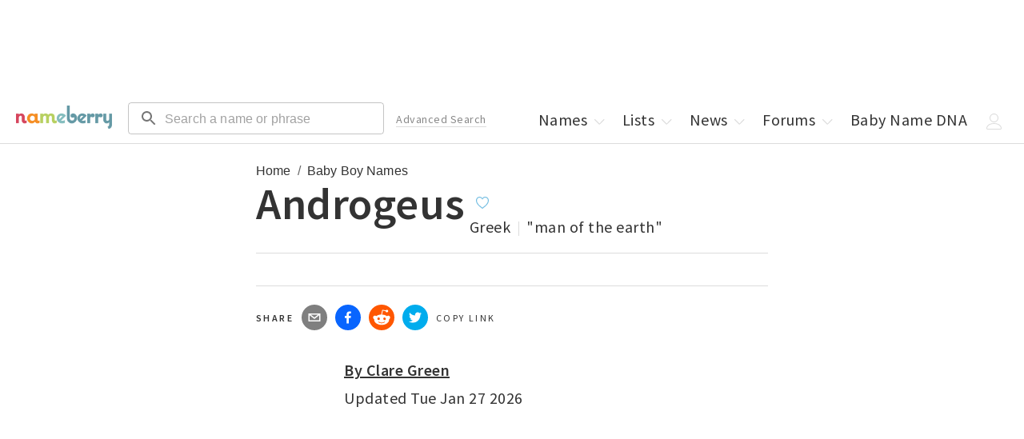

--- FILE ---
content_type: text/html; charset=utf-8
request_url: https://nameberry.com/b/boy-baby-name-androgeus
body_size: 21463
content:
<!DOCTYPE html><html lang="en-US"><head><meta charSet="utf-8"/><meta name="viewport" content="width=device-width"/><meta name="twitter:card" content="summary_large_image"/><meta name="twitter:site" content="@nameberry"/><meta name="twitter:creator" content="@nameberry"/><meta property="og:type" content="website"/><meta property="og:locale" content="en_US"/><meta property="og:site_name" content="Nameberry"/><meta name="impact-site-verification" value="1377028060"/><link rel="preconnect" href="https://a.pub.network/"/><link rel="preconnect" href="https://b.pub.network/"/><link rel="preconnect" href="https://c.pub.network/"/><link rel="preconnect" href="https://d.pub.network/"/><link rel="preconnect" href="https://c.amazon-adsystem.com"/><link rel="preconnect" href="https://s.amazon-adsystem.com"/><link rel="preconnect" href="https://btloader.com/"/><link rel="preconnect" href="https://api.btloader.com/"/><link rel="stylesheet" href="https://a.pub.network/nameberry-com/cls.css"/><link rel="preconnect" href="https://sb.scorecardresearch.com"/><link rel="dns-prefetch" href="https://sb.scorecardresearch.com"/><title>Androgeus - Baby Name Meaning, Origin, and Popularity for a Boy | Nameberry</title><meta name="robots" content="index,follow"/><meta name="description" content="Androgeus is a boy&#x27;s name  meaning &quot;man of the earth&quot;.  "/><meta property="og:title" content="Androgeus - Baby Name Meaning, Origin, and Popularity"/><meta property="og:description" content="Androgeus is a boy&#x27;s name  meaning &quot;man of the earth&quot;.  "/><meta property="og:url" content="https://nameberry.com/b/boy-baby-name-androgeus"/><meta property="og:image" content="https://nb-public-img.imgix.net/sharing.jpg"/><link rel="canonical" href="https://nameberry.com/b/boy-baby-name-androgeus"/><script type="application/ld+json">{"@context":"https://schema.org","@type":"BreadcrumbList","itemListElement":[{"@type":"ListItem","position":1,"item":"https://nameberry.com/","name":"Home"},{"@type":"ListItem","position":2,"item":"https://nameberry.com/boys-names","name":"Baby Boy Names"}]}</script><meta name="next-head-count" content="29"/><link rel="icon" type="image/x-icon" href="/favicon.ico"/><script type="application/ld+json">
              {
                  "@context": "http://schema.org",
                  "@type": "Organization",
                  "name": "Nameberry",
                  "alternateName": "From Avery to Zephyr, the complete guide to thousands of amazing baby names",
                  "logo": {
                      "@type": "ImageObject",
                      "url": "https://nameberry.com/assets/nameberry_logo_112x112.jpg"
                  },
                  "url": "https://nameberry.com/",
                  "sameAs": [
                      "https://twitter.com/nameberry",
                      "https://www.facebook.com/Nameberry-48415585101/",
                      "https://www.instagram.com/mother.ly/",
                      "https://www.instagram.com/nameberry/",
                      "https://www.pinterest.com/nameberry/",
                      "https://www.linkedin.com/company/nameberry/",
                      "https://www.amazon.com/Nameberry-Guide-Very-Best-Names/dp/1500114693",
                      "https://nameberry.substack.com/",
                      "https://bookshop.org/shop/nameberry",
                      "https://www.tiktok.com/@nameberry.com?lang=en",
                      "https://www.crunchbase.com/organization/nameberry",
                      "https://abcnews.go.com/Lifestyle/nameberrys-top-baby-names-2015/story?id=35886971",
                      "https://www.huffpost.com/topic/nameberry",
                      "https://www.today.com/parents/hottest-names-summer-did-your-child-s-name-make-list-t101087",
                      "https://www.goodmorningamerica.com/family/story/experts-predict-popular-baby-names-2028-58854768",
                      "https://www.goodhousekeeping.com/life/parenting/a37668901/top-baby-girl-names/"
                  ]
              }
              </script><script type="application/ld+json">
              {
                  "@context": "https://schema.org",
                  "@type": "WebSite",
                  "url": "https://nameberry.com",
                  "potentialAction": {
                      "@type": "SearchAction",
                      "target": "https://nameberry.com/search?q={search_term_string}",
                      "query-input": "required name=search_term_string"
                  }
              }
              </script><link rel="preload" href="/_next/static/css/14271348c006cc3d.css" as="style"/><link rel="stylesheet" href="/_next/static/css/14271348c006cc3d.css" data-n-g=""/><link rel="preload" href="/_next/static/css/2d675cbd7f4a398c.css" as="style"/><link rel="stylesheet" href="/_next/static/css/2d675cbd7f4a398c.css" data-n-p=""/><noscript data-n-css=""></noscript><script defer="" nomodule="" src="/_next/static/chunks/polyfills-c67a75d1b6f99dc8.js"></script><script src="/_next/static/chunks/webpack-8af5df3c752099b2.js" defer=""></script><script src="/_next/static/chunks/framework-02f9adfb582e2f08.js" defer=""></script><script src="/_next/static/chunks/main-fced3809ce29a24a.js" defer=""></script><script src="/_next/static/chunks/pages/_app-acc3f309cbb478cf.js" defer=""></script><script src="/_next/static/chunks/36a89214-cfa929c226a610b5.js" defer=""></script><script src="/_next/static/chunks/8126-512b0034dda4f212.js" defer=""></script><script src="/_next/static/chunks/1514-f096a406a028cbdc.js" defer=""></script><script src="/_next/static/chunks/4580-b7818ce05dd1bea9.js" defer=""></script><script src="/_next/static/chunks/3698-2d30aac06f2f6228.js" defer=""></script><script src="/_next/static/chunks/4179-03b200c7e599eb50.js" defer=""></script><script src="/_next/static/chunks/9243-68f679f7d08ead21.js" defer=""></script><script src="/_next/static/chunks/3873-b4cdefcf1606c744.js" defer=""></script><script src="/_next/static/chunks/1109-1181faec801bba97.js" defer=""></script><script src="/_next/static/chunks/7052-5dfc59bb8a083d0d.js" defer=""></script><script src="/_next/static/chunks/4864-9fcaf62c9cc68961.js" defer=""></script><script src="/_next/static/chunks/883-2614754bc3cf2e2c.js" defer=""></script><script src="/_next/static/chunks/pages/b/%5BnameSlug%5D-0fd5e22d80c30447.js" defer=""></script><script src="/_next/static/ZLzj6PgIecT-ryiRaI7N3/_buildManifest.js" defer=""></script><script src="/_next/static/ZLzj6PgIecT-ryiRaI7N3/_ssgManifest.js" defer=""></script></head><body id="body"><div id="__next"><noscript><img src="http://b.scorecardresearch.com/p?c1=2&amp;c2=12352140&amp;cv=2.0&amp;cj=1" alt=""/></noscript><div data-freestar-ad="__320x100 __320x100" id="nameberry-com_pushdown_position-pushdown-cls" style="text-align:center"></div><header class="Header_Header__kO6WG bg-white bdb-gray-light"><div class="menu-icon"><button type="button"><style data-emotion="css 10vyf6v">.css-10vyf6v{-webkit-user-select:none;-moz-user-select:none;-ms-user-select:none;user-select:none;width:1em;height:1em;display:inline-block;-webkit-flex-shrink:0;-ms-flex-negative:0;flex-shrink:0;-webkit-transition:fill 200ms cubic-bezier(0.4, 0, 0.2, 1) 0ms;transition:fill 200ms cubic-bezier(0.4, 0, 0.2, 1) 0ms;fill:currentColor;font-size:1.5rem;}</style><svg class="MuiSvgIcon-root MuiSvgIcon-fontSizeMedium css-10vyf6v" focusable="false" aria-hidden="true" role="button" viewBox="0 0 24 24" data-testid="MenuIcon" tabindex="0"><path d="M3 18h18v-2H3zm0-5h18v-2H3zm0-7v2h18V6z"></path></svg></button></div><div class="MenuHeader_MenuHeader__wMQ5x"><ul class="mt-0 mt-0-qm"><li class="block none-qm w-50pct w-50pct"><a class="p-5 pr-0-qm pt-7-qm pb-7-qm pl-12-qm pr-12-qm block" data-testid="next-link" data-prefetch="false" href="/">Home</a></li><li class="block none-qm w-50pct w-50pct"><a class="p-5 pr-0-qm pt-7-qm pb-7-qm pl-12-qm pr-12-qm block" data-testid="next-link" data-prefetch="false" href="/boys-names">Boys Names</a></li><li class="block none-qm w-50pct"><a class="p-5 pr-0-qm pt-7-qm pb-7-qm pl-12-qm pr-12-qm block" href="/girls-names" data-testid="next-link" data-prefetch="false">Girls Names</a></li><li class="block none-qm w-50pct"><a class="p-5 pr-0-qm pt-7-qm pb-7-qm pl-12-qm pr-12-qm block" href="/unisex-names" data-testid="next-link" data-prefetch="false">Unisex Names</a></li><li class="block none-qm w-50pct"><a class="p-5 pr-0-qm pt-7-qm pb-7-qm pl-12-qm pr-12-qm block" href="/popular-names" data-testid="next-link" data-prefetch="false">Popular Names</a></li><li class="block none-qm w-50pct"><a class="p-5 pr-0-qm pt-7-qm pb-7-qm pl-12-qm pr-12-qm block" href="/unique-names" data-testid="next-link" data-prefetch="false">Unique Names</a></li><li class="block none-qm w-50pct"><a class="p-5 pr-0-qm pt-7-qm pb-7-qm pl-12-qm pr-12-qm block" data-testid="next-link" data-prefetch="false" href="/fameberry">Celebrity Names</a></li><li class="block none-qm w-50pct"><a class="p-5 pr-0-qm pt-7-qm pb-7-qm pl-12-qm pr-12-qm block" href="/names-by-origin" data-testid="next-link" data-prefetch="false">Names by Origin</a></li><li class="block none-qm w-50pct"><a class="p-5 pr-0-qm pt-7-qm pb-7-qm pl-12-qm pr-12-qm block" data-testid="next-link" data-prefetch="false" href="/blog">News</a></li><li class="block none-qm w-50pct"><a class="p-5 pr-0-qm pt-7-qm pb-7-qm pl-12-qm pr-12-qm block" href="https://forum.nameberry.com" data-testid="next-link" data-prefetch="false">Forums</a></li><li class="block none-qm w-50pct"><a class="p-5 pr-0-qm pt-7-qm pb-7-qm pl-12-qm pr-12-qm block" href="/baby-name-lists" data-testid="next-link" data-prefetch="false">Lists</a></li><li class="block none-qm w-50pct"><a class="p-5 pr-0-qm pt-7-qm pb-7-qm pl-12-qm pr-12-qm block" data-testid="next-link" data-prefetch="false" href="/namehunter">Name Generator</a></li><li class="block none-qm w-50pct"><a class="p-5 pr-0-qm pt-7-qm pb-7-qm pl-12-qm pr-12-qm block" href="/zodiac-names" data-testid="next-link" data-prefetch="false">Zodiac Names</a></li><li class="block none-qm w-50pct"><a class="p-5 pr-0-qm pt-7-qm pb-7-qm pl-12-qm pr-12-qm block" data-testid="next-link" data-prefetch="false" href="/quizzes">Name Quizzes</a></li><li class="block none-qm w-50pct"><a class="p-5 pr-0-qm pt-7-qm pb-7-qm pl-12-qm pr-12-qm block" data-testid="next-link" data-prefetch="false" href="/pet-names">Pet Names</a></li><li class="block none-qm w-50pct"><a class="p-5 pr-0-qm pt-7-qm pb-7-qm pl-12-qm pr-12-qm block" data-testid="next-link" data-prefetch="false" href="/consulting">Consulting</a></li><li class="block none-qm w-50pct"><a class="p-5 pr-0-qm pt-7-qm pb-7-qm pl-12-qm pr-12-qm block" href="/search/advanced" data-testid="next-link" data-prefetch="false">Advanced Search</a></li><li class="block none-qm w-50pct"><a class="p-5 pr-0-qm pt-7-qm pb-7-qm pl-12-qm pr-12-qm block" href="/blog/nameberry-pregnancy-101" data-testid="next-link" data-prefetch="false">Pregnancy Guide</a></li><li class="block none-qm w-100pct mt-20"><button type="button" class="Button_Button__KoJ6P p-5 pr-0-qm pt-7-qm pb-7-qm pl-12-qm pr-12-qm block mb-10 mt-10 w-100pct f-1 strawberry bd-strawberry bg-white">Log In</button></li><li class="block none-qm w-100pct pb-5 mb-10"><button type="button" class="Button_Button__KoJ6P p-5 pr-0-qm pt-7-qm pb-7-qm pl-12-qm pr-12-qm block mb-10 mt-10 w-100pct f-1 strawberry bd-strawberry bg-white">Sign Up</button></li><li class="-dropdown"><a class="p-5 pr-0-qm pt-7-qm pb-7-qm pl-12-qm pr-12-qm none inline-block-qm" href="/" data-testid="next-link" data-prefetch="false">Names<!-- --> <span class="Icon_Icon__L2g__ Icon -chevron mr--5"><span class="Svg_Svg__jgwOu "><svg width="20px" height="20px" viewBox="0 0 20 20" version="1.1"><title>Chevron - Down</title><g id="Symbols" stroke="none" stroke-width="1" fill="none" fill-rule="evenodd"><g id="icon-/-chevron-down" fill-rule="nonzero" fill="#333333"><path d="M10.2998038,12.5412754 L15.4189948,7.17892015 C15.6620576,6.94002227 16.0557465,6.94040987 16.2983238,7.17978589 C16.540901,7.41916191 16.5405074,7.80687951 16.2974447,8.04577739 L10.6788946,13.5680544 L10.2396439,13.9997786 L9.8004189,13.5680289 L4.18252898,8.04575198 C3.9394805,7.80684003 3.93911006,7.41912241 4.18170157,7.17976043 C4.42429309,6.94039844 4.81798209,6.94003362 5.06103057,7.17894557 L10.2998038,12.5412754 L10.2998038,12.5412754 Z" id="Chevron-Down"></path></g></g></svg></span></span></a></li><li class="none inline-block-ql"><a class="p-5 pr-0-qm pt-7-qm pb-7-qm pl-12-qm pr-12-qm block" data-testid="next-link" data-prefetch="false" href="/baby-name-lists">Lists<!-- --> <span class="Icon_Icon__L2g__ Icon -chevron mr--5"><span class="Svg_Svg__jgwOu "><svg width="20px" height="20px" viewBox="0 0 20 20" version="1.1"><title>Chevron - Down</title><g id="Symbols" stroke="none" stroke-width="1" fill="none" fill-rule="evenodd"><g id="icon-/-chevron-down" fill-rule="nonzero" fill="#333333"><path d="M10.2998038,12.5412754 L15.4189948,7.17892015 C15.6620576,6.94002227 16.0557465,6.94040987 16.2983238,7.17978589 C16.540901,7.41916191 16.5405074,7.80687951 16.2974447,8.04577739 L10.6788946,13.5680544 L10.2396439,13.9997786 L9.8004189,13.5680289 L4.18252898,8.04575198 C3.9394805,7.80684003 3.93911006,7.41912241 4.18170157,7.17976043 C4.42429309,6.94039844 4.81798209,6.94003362 5.06103057,7.17894557 L10.2998038,12.5412754 L10.2998038,12.5412754 Z" id="Chevron-Down"></path></g></g></svg></span></span></a></li><li class="-dropdown none inline-block-ql"><a class="p-5 pr-0-qm pt-7-qm pb-7-qm pl-12-qm pr-12-qm block" data-testid="next-link" data-prefetch="false" href="/blog">News<!-- --> <span class="Icon_Icon__L2g__ Icon -chevron mr--5"><span class="Svg_Svg__jgwOu "><svg width="20px" height="20px" viewBox="0 0 20 20" version="1.1"><title>Chevron - Down</title><g id="Symbols" stroke="none" stroke-width="1" fill="none" fill-rule="evenodd"><g id="icon-/-chevron-down" fill-rule="nonzero" fill="#333333"><path d="M10.2998038,12.5412754 L15.4189948,7.17892015 C15.6620576,6.94002227 16.0557465,6.94040987 16.2983238,7.17978589 C16.540901,7.41916191 16.5405074,7.80687951 16.2974447,8.04577739 L10.6788946,13.5680544 L10.2396439,13.9997786 L9.8004189,13.5680289 L4.18252898,8.04575198 C3.9394805,7.80684003 3.93911006,7.41912241 4.18170157,7.17976043 C4.42429309,6.94039844 4.81798209,6.94003362 5.06103057,7.17894557 L10.2998038,12.5412754 L10.2998038,12.5412754 Z" id="Chevron-Down"></path></g></g></svg></span></span></a></li><li class="-dropdown none inline-block-ql"><a class="p-5 pr-0-qm pt-7-qm pb-7-qm pl-12-qm pr-12-qm block" data-testid="next-link" data-prefetch="false" href="https://forum.nameberry.com">Forums<!-- --> <span class="Icon_Icon__L2g__ Icon -chevron mr--5"><span class="Svg_Svg__jgwOu "><svg width="20px" height="20px" viewBox="0 0 20 20" version="1.1"><title>Chevron - Down</title><g id="Symbols" stroke="none" stroke-width="1" fill="none" fill-rule="evenodd"><g id="icon-/-chevron-down" fill-rule="nonzero" fill="#333333"><path d="M10.2998038,12.5412754 L15.4189948,7.17892015 C15.6620576,6.94002227 16.0557465,6.94040987 16.2983238,7.17978589 C16.540901,7.41916191 16.5405074,7.80687951 16.2974447,8.04577739 L10.6788946,13.5680544 L10.2396439,13.9997786 L9.8004189,13.5680289 L4.18252898,8.04575198 C3.9394805,7.80684003 3.93911006,7.41912241 4.18170157,7.17976043 C4.42429309,6.94039844 4.81798209,6.94003362 5.06103057,7.17894557 L10.2998038,12.5412754 L10.2998038,12.5412754 Z" id="Chevron-Down"></path></g></g></svg></span></span></a></li><li class="none inline-block-ql"><a class="p-5 pr-0-qm pt-7-qm pb-7-qm pl-12-qm pr-12-qm block" data-testid="next-link" data-prefetch="false" href="/dna">Baby Name DNA</a></li><li class="-dropdown"><span class="p-5 pr-0-qm pt-7-qm pb-7-qm pl-12-qm pr-12-qm none inline-block-ql"><span class="Icon_Icon__L2g__ Icon -chevron mr--5"><span class="Svg_Svg__jgwOu "><svg width="20px" height="20px" viewBox="0 0 20 20" version="1.1"><title>User</title><g id="20x20-Export" fill-rule="nonzero" fill="#000000"><path d="M9.5,11 C6.467,11 4,8.533 4,5.5 C4,2.467 6.467,0 9.5,0 C12.533,0 15,2.467 15,5.5 C15,8.533 12.533,11 9.5,11 Z M9.5,1 C7.019,1 5,3.019 5,5.5 C5,7.981 7.019,10 9.5,10 C11.981,10 14,7.981 14,5.5 C14,3.019 11.981,1 9.5,1 Z" id="Shape"></path><path d="M17.5,20 L1.5,20 C0.673,20 0,19.327 0,18.5 C0,18.432 0.014,16.815 1.225,15.2 C1.93,14.26 2.895,13.513 4.094,12.981 C5.558,12.33 7.377,12 9.5,12 C11.623,12 13.442,12.33 14.906,12.981 C16.105,13.514 17.07,14.26 17.775,15.2 C18.986,16.815 19,18.432 19,18.5 C19,19.327 18.327,20 17.5,20 Z M9.5,13 C6.013,13 3.44,13.953 2.059,15.756 C1.024,17.107 1.001,18.488 1,18.502 C1,18.776 1.224,19 1.5,19 L17.5,19 C17.776,19 18,18.776 18,18.5 C18,18.488 17.977,17.107 16.941,15.756 C15.559,13.953 12.986,13 9.5,13 Z" id="Shape"></path></g></svg></span></span></span><span class="p-5 pr-0-qm pt-7-qm pb-7-qm pl-12-qm pr-12-qm none-ql"><span class="Icon_Icon__L2g__ Icon -chevron mr--5"><span class="Svg_Svg__jgwOu "><svg width="20px" height="20px" viewBox="0 0 20 20" version="1.1"><title>Menu</title><polygon fill="#333333" class="-bottom" points="18.3510005 15 1.64899946 15 1 15 1 16 1.64899946 16 18.3510005 16 19 16 19 15"></polygon><polygon fill="#333333" class="-middle" points="18.3510005 10 1.64899946 10 1 10 1 11 1.64899946 11 18.3510005 11 19 11 19 10"></polygon><polygon fill="#333333" class="-top" points="18.3510005 5 1.64899946 5 1 5 1 6 1.64899946 6 18.3510005 6 19 6 19 5"></polygon></svg></span></span></span></li></ul></div><a href="/" data-testid="next-link" data-prefetch="false"><span class="Header_Logo__00BE_ -logo block fl-l-qm ml-20-qm center"><img src="https://nb-public-img.imgix.net/nameberry-logo.png" alt="Nameberry Logo"/></span></a><div class="undefined fl-l ml-10 ml-20-ql w-50pct w-33pct-qm w-25pct-ql"><form class="search-form" action="/search" method="GET" target="_top"><style data-emotion="css rhetjd">.css-rhetjd{padding-top:3px;}</style><style data-emotion="css 1cgjfiz">.css-1cgjfiz{display:-webkit-inline-box;display:-webkit-inline-flex;display:-ms-inline-flexbox;display:inline-flex;-webkit-flex-direction:column;-ms-flex-direction:column;flex-direction:column;position:relative;min-width:0;padding:0;margin:0;border:0;vertical-align:top;width:100%;padding-top:3px;}</style><div class="MuiFormControl-root MuiFormControl-fullWidth MuiTextField-root header-search css-1cgjfiz" icon="search"><style data-emotion="css-global 1prfaxn">@-webkit-keyframes mui-auto-fill{from{display:block;}}@keyframes mui-auto-fill{from{display:block;}}@-webkit-keyframes mui-auto-fill-cancel{from{display:block;}}@keyframes mui-auto-fill-cancel{from{display:block;}}</style><style data-emotion="css 3s6elk">.css-3s6elk{font-family:"Roboto","Helvetica","Arial",sans-serif;font-weight:400;font-size:1rem;line-height:1.4375em;letter-spacing:0.00938em;color:rgba(0, 0, 0, 0.87);box-sizing:border-box;position:relative;cursor:text;display:-webkit-inline-box;display:-webkit-inline-flex;display:-ms-inline-flexbox;display:inline-flex;-webkit-align-items:center;-webkit-box-align:center;-ms-flex-align:center;align-items:center;width:100%;position:relative;border-radius:4px;padding-left:14px;}.css-3s6elk.Mui-disabled{color:rgba(0, 0, 0, 0.38);cursor:default;}.css-3s6elk:hover .MuiOutlinedInput-notchedOutline{border-color:rgba(0, 0, 0, 0.87);}.css-3s6elk.Mui-focused .MuiOutlinedInput-notchedOutline{border-width:2px;}.css-3s6elk.Mui-focused .MuiOutlinedInput-notchedOutline{border-color:#1976d2;}@media (hover: none){.css-3s6elk:hover .MuiOutlinedInput-notchedOutline{border-color:rgba(0, 0, 0, 0.23);}}.css-3s6elk.Mui-error .MuiOutlinedInput-notchedOutline{border-color:#d32f2f;}.css-3s6elk.Mui-disabled .MuiOutlinedInput-notchedOutline{border-color:rgba(0, 0, 0, 0.26);}</style><div class="MuiInputBase-root MuiOutlinedInput-root MuiInputBase-colorPrimary MuiInputBase-fullWidth MuiInputBase-formControl MuiInputBase-sizeSmall MuiInputBase-adornedStart css-3s6elk"><style data-emotion="css 1r98jfe">.css-1r98jfe{display:-webkit-box;display:-webkit-flex;display:-ms-flexbox;display:flex;max-height:2em;-webkit-align-items:center;-webkit-box-align:center;-ms-flex-align:center;align-items:center;white-space:nowrap;color:rgba(0, 0, 0, 0.54);margin-right:8px;}</style><div class="MuiInputAdornment-root MuiInputAdornment-positionStart MuiInputAdornment-outlined MuiInputAdornment-sizeSmall css-1r98jfe"><span class="notranslate">​</span><style data-emotion="css 10vyf6v">.css-10vyf6v{-webkit-user-select:none;-moz-user-select:none;-ms-user-select:none;user-select:none;width:1em;height:1em;display:inline-block;-webkit-flex-shrink:0;-ms-flex-negative:0;flex-shrink:0;-webkit-transition:fill 200ms cubic-bezier(0.4, 0, 0.2, 1) 0ms;transition:fill 200ms cubic-bezier(0.4, 0, 0.2, 1) 0ms;fill:currentColor;font-size:1.5rem;}</style><svg class="MuiSvgIcon-root MuiSvgIcon-fontSizeMedium css-10vyf6v" focusable="false" aria-hidden="true" viewBox="0 0 24 24" data-testid="SearchIcon"><path d="M15.5 14h-.79l-.28-.27C15.41 12.59 16 11.11 16 9.5 16 5.91 13.09 3 9.5 3S3 5.91 3 9.5 5.91 16 9.5 16c1.61 0 3.09-.59 4.23-1.57l.27.28v.79l5 4.99L20.49 19zm-6 0C7.01 14 5 11.99 5 9.5S7.01 5 9.5 5 14 7.01 14 9.5 11.99 14 9.5 14"></path></svg></div><style data-emotion="css 12ylplf">.css-12ylplf{font:inherit;letter-spacing:inherit;color:currentColor;padding:4px 0 5px;border:0;box-sizing:content-box;background:none;height:1.4375em;margin:0;-webkit-tap-highlight-color:transparent;display:block;min-width:0;width:100%;-webkit-animation-name:mui-auto-fill-cancel;animation-name:mui-auto-fill-cancel;-webkit-animation-duration:10ms;animation-duration:10ms;padding-top:1px;padding:16.5px 14px;padding:8.5px 14px;padding-left:0;}.css-12ylplf::-webkit-input-placeholder{color:currentColor;opacity:0.42;-webkit-transition:opacity 200ms cubic-bezier(0.4, 0, 0.2, 1) 0ms;transition:opacity 200ms cubic-bezier(0.4, 0, 0.2, 1) 0ms;}.css-12ylplf::-moz-placeholder{color:currentColor;opacity:0.42;-webkit-transition:opacity 200ms cubic-bezier(0.4, 0, 0.2, 1) 0ms;transition:opacity 200ms cubic-bezier(0.4, 0, 0.2, 1) 0ms;}.css-12ylplf::-ms-input-placeholder{color:currentColor;opacity:0.42;-webkit-transition:opacity 200ms cubic-bezier(0.4, 0, 0.2, 1) 0ms;transition:opacity 200ms cubic-bezier(0.4, 0, 0.2, 1) 0ms;}.css-12ylplf:focus{outline:0;}.css-12ylplf:invalid{box-shadow:none;}.css-12ylplf::-webkit-search-decoration{-webkit-appearance:none;}label[data-shrink=false]+.MuiInputBase-formControl .css-12ylplf::-webkit-input-placeholder{opacity:0!important;}label[data-shrink=false]+.MuiInputBase-formControl .css-12ylplf::-moz-placeholder{opacity:0!important;}label[data-shrink=false]+.MuiInputBase-formControl .css-12ylplf::-ms-input-placeholder{opacity:0!important;}label[data-shrink=false]+.MuiInputBase-formControl .css-12ylplf:focus::-webkit-input-placeholder{opacity:0.42;}label[data-shrink=false]+.MuiInputBase-formControl .css-12ylplf:focus::-moz-placeholder{opacity:0.42;}label[data-shrink=false]+.MuiInputBase-formControl .css-12ylplf:focus::-ms-input-placeholder{opacity:0.42;}.css-12ylplf.Mui-disabled{opacity:1;-webkit-text-fill-color:rgba(0, 0, 0, 0.38);}.css-12ylplf:-webkit-autofill{-webkit-animation-duration:5000s;animation-duration:5000s;-webkit-animation-name:mui-auto-fill;animation-name:mui-auto-fill;}.css-12ylplf:-webkit-autofill{border-radius:inherit;}</style><input aria-invalid="false" id=":R5f6:" name="q" placeholder="Search a name or phrase" type="text" class="MuiInputBase-input MuiOutlinedInput-input MuiInputBase-inputSizeSmall MuiInputBase-inputAdornedStart css-12ylplf" value=""/><style data-emotion="css 19w1uun">.css-19w1uun{border-color:rgba(0, 0, 0, 0.23);}</style><style data-emotion="css igs3ac">.css-igs3ac{text-align:left;position:absolute;bottom:0;right:0;top:-5px;left:0;margin:0;padding:0 8px;pointer-events:none;border-radius:inherit;border-style:solid;border-width:1px;overflow:hidden;min-width:0%;border-color:rgba(0, 0, 0, 0.23);}</style><fieldset aria-hidden="true" class="MuiOutlinedInput-notchedOutline css-igs3ac"><style data-emotion="css gpjuor">.css-gpjuor{float:unset;width:auto;overflow:hidden;padding:0;line-height:11px;-webkit-transition:width 150ms cubic-bezier(0.0, 0, 0.2, 1) 0ms;transition:width 150ms cubic-bezier(0.0, 0, 0.2, 1) 0ms;}</style><legend class="css-gpjuor"><span class="notranslate">​</span></legend></fieldset></div></div></form></div><div class="undefined"><form class="mobile-search-form" method="get" action="/search" target="_top"><style data-emotion="css i44wyl">.css-i44wyl{display:-webkit-inline-box;display:-webkit-inline-flex;display:-ms-inline-flexbox;display:inline-flex;-webkit-flex-direction:column;-ms-flex-direction:column;flex-direction:column;position:relative;min-width:0;padding:0;margin:0;border:0;vertical-align:top;}</style><div class="MuiFormControl-root MuiTextField-root mobile-search css-i44wyl" icon="search"><style data-emotion="css-global 1prfaxn">@-webkit-keyframes mui-auto-fill{from{display:block;}}@keyframes mui-auto-fill{from{display:block;}}@-webkit-keyframes mui-auto-fill-cancel{from{display:block;}}@keyframes mui-auto-fill-cancel{from{display:block;}}</style><style data-emotion="css i8q1q2">.css-i8q1q2{font-family:"Roboto","Helvetica","Arial",sans-serif;font-weight:400;font-size:1rem;line-height:1.4375em;letter-spacing:0.00938em;color:rgba(0, 0, 0, 0.87);box-sizing:border-box;position:relative;cursor:text;display:-webkit-inline-box;display:-webkit-inline-flex;display:-ms-inline-flexbox;display:inline-flex;-webkit-align-items:center;-webkit-box-align:center;-ms-flex-align:center;align-items:center;position:relative;border-radius:4px;padding-left:14px;}.css-i8q1q2.Mui-disabled{color:rgba(0, 0, 0, 0.38);cursor:default;}.css-i8q1q2:hover .MuiOutlinedInput-notchedOutline{border-color:rgba(0, 0, 0, 0.87);}.css-i8q1q2.Mui-focused .MuiOutlinedInput-notchedOutline{border-width:2px;}.css-i8q1q2.Mui-focused .MuiOutlinedInput-notchedOutline{border-color:#1976d2;}@media (hover: none){.css-i8q1q2:hover .MuiOutlinedInput-notchedOutline{border-color:rgba(0, 0, 0, 0.23);}}.css-i8q1q2.Mui-error .MuiOutlinedInput-notchedOutline{border-color:#d32f2f;}.css-i8q1q2.Mui-disabled .MuiOutlinedInput-notchedOutline{border-color:rgba(0, 0, 0, 0.26);}</style><div class="MuiInputBase-root MuiOutlinedInput-root MuiInputBase-colorPrimary MuiInputBase-formControl MuiInputBase-sizeSmall MuiInputBase-adornedStart css-i8q1q2"><style data-emotion="css 1r98jfe">.css-1r98jfe{display:-webkit-box;display:-webkit-flex;display:-ms-flexbox;display:flex;max-height:2em;-webkit-align-items:center;-webkit-box-align:center;-ms-flex-align:center;align-items:center;white-space:nowrap;color:rgba(0, 0, 0, 0.54);margin-right:8px;}</style><div class="MuiInputAdornment-root MuiInputAdornment-positionStart MuiInputAdornment-outlined MuiInputAdornment-sizeSmall css-1r98jfe"><span class="notranslate">​</span><style data-emotion="css 10vyf6v">.css-10vyf6v{-webkit-user-select:none;-moz-user-select:none;-ms-user-select:none;user-select:none;width:1em;height:1em;display:inline-block;-webkit-flex-shrink:0;-ms-flex-negative:0;flex-shrink:0;-webkit-transition:fill 200ms cubic-bezier(0.4, 0, 0.2, 1) 0ms;transition:fill 200ms cubic-bezier(0.4, 0, 0.2, 1) 0ms;fill:currentColor;font-size:1.5rem;}</style><svg class="MuiSvgIcon-root MuiSvgIcon-fontSizeMedium css-10vyf6v" focusable="false" aria-hidden="true" viewBox="0 0 24 24" data-testid="SearchIcon"><path d="M15.5 14h-.79l-.28-.27C15.41 12.59 16 11.11 16 9.5 16 5.91 13.09 3 9.5 3S3 5.91 3 9.5 5.91 16 9.5 16c1.61 0 3.09-.59 4.23-1.57l.27.28v.79l5 4.99L20.49 19zm-6 0C7.01 14 5 11.99 5 9.5S7.01 5 9.5 5 14 7.01 14 9.5 11.99 14 9.5 14"></path></svg></div><style data-emotion="css 1t7z8rn">.css-1t7z8rn{font:inherit;letter-spacing:inherit;color:currentColor;padding:4px 0 5px;border:0;box-sizing:content-box;background:none;height:1.4375em;margin:0;-webkit-tap-highlight-color:transparent;display:block;min-width:0;width:100%;-webkit-animation-name:mui-auto-fill-cancel;animation-name:mui-auto-fill-cancel;-webkit-animation-duration:10ms;animation-duration:10ms;padding-top:1px;-moz-appearance:textfield;padding:16.5px 14px;padding:8.5px 14px;padding-left:0;}.css-1t7z8rn::-webkit-input-placeholder{color:currentColor;opacity:0.42;-webkit-transition:opacity 200ms cubic-bezier(0.4, 0, 0.2, 1) 0ms;transition:opacity 200ms cubic-bezier(0.4, 0, 0.2, 1) 0ms;}.css-1t7z8rn::-moz-placeholder{color:currentColor;opacity:0.42;-webkit-transition:opacity 200ms cubic-bezier(0.4, 0, 0.2, 1) 0ms;transition:opacity 200ms cubic-bezier(0.4, 0, 0.2, 1) 0ms;}.css-1t7z8rn::-ms-input-placeholder{color:currentColor;opacity:0.42;-webkit-transition:opacity 200ms cubic-bezier(0.4, 0, 0.2, 1) 0ms;transition:opacity 200ms cubic-bezier(0.4, 0, 0.2, 1) 0ms;}.css-1t7z8rn:focus{outline:0;}.css-1t7z8rn:invalid{box-shadow:none;}.css-1t7z8rn::-webkit-search-decoration{-webkit-appearance:none;}label[data-shrink=false]+.MuiInputBase-formControl .css-1t7z8rn::-webkit-input-placeholder{opacity:0!important;}label[data-shrink=false]+.MuiInputBase-formControl .css-1t7z8rn::-moz-placeholder{opacity:0!important;}label[data-shrink=false]+.MuiInputBase-formControl .css-1t7z8rn::-ms-input-placeholder{opacity:0!important;}label[data-shrink=false]+.MuiInputBase-formControl .css-1t7z8rn:focus::-webkit-input-placeholder{opacity:0.42;}label[data-shrink=false]+.MuiInputBase-formControl .css-1t7z8rn:focus::-moz-placeholder{opacity:0.42;}label[data-shrink=false]+.MuiInputBase-formControl .css-1t7z8rn:focus::-ms-input-placeholder{opacity:0.42;}.css-1t7z8rn.Mui-disabled{opacity:1;-webkit-text-fill-color:rgba(0, 0, 0, 0.38);}.css-1t7z8rn:-webkit-autofill{-webkit-animation-duration:5000s;animation-duration:5000s;-webkit-animation-name:mui-auto-fill;animation-name:mui-auto-fill;}.css-1t7z8rn:-webkit-autofill{border-radius:inherit;}</style><input aria-invalid="false" id=":R6f6:" name="q" placeholder="Search" type="search" class="MuiInputBase-input MuiOutlinedInput-input MuiInputBase-inputTypeSearch MuiInputBase-inputSizeSmall MuiInputBase-inputAdornedStart css-1t7z8rn" value=""/><style data-emotion="css 19w1uun">.css-19w1uun{border-color:rgba(0, 0, 0, 0.23);}</style><style data-emotion="css igs3ac">.css-igs3ac{text-align:left;position:absolute;bottom:0;right:0;top:-5px;left:0;margin:0;padding:0 8px;pointer-events:none;border-radius:inherit;border-style:solid;border-width:1px;overflow:hidden;min-width:0%;border-color:rgba(0, 0, 0, 0.23);}</style><fieldset aria-hidden="true" class="MuiOutlinedInput-notchedOutline css-igs3ac"><style data-emotion="css gpjuor">.css-gpjuor{float:unset;width:auto;overflow:hidden;padding:0;line-height:11px;-webkit-transition:width 150ms cubic-bezier(0.0, 0, 0.2, 1) 0ms;transition:width 150ms cubic-bezier(0.0, 0, 0.2, 1) 0ms;}</style><legend class="css-gpjuor"><span class="notranslate">​</span></legend></fieldset></div></div></form></div><div class="Header_AdvancedSearchLink__PFkvy fl-l f-0 pl-15 pt-15"><a class="t-link" href="/search/advanced" data-testid="next-link" data-prefetch="false">Advanced Search</a></div></header><main class=" default"><div><div class="" id="nameberry-com_1x1_bouncex"></div></div><div class="grid-container"><div class="flex pt-10 pt-30-qm"><div class="mw-900" style="margin:auto"><div class="flex-1 Name--container"><style data-emotion="css l5lbh">.css-l5lbh{margin:0;font-family:"Roboto","Helvetica","Arial",sans-serif;font-weight:400;font-size:1rem;line-height:1.5;letter-spacing:0.00938em;color:rgba(0, 0, 0, 0.6);}</style><nav class="MuiTypography-root MuiTypography-body1 MuiBreadcrumbs-root css-l5lbh"><style data-emotion="css nhb8h9">.css-nhb8h9{display:-webkit-box;display:-webkit-flex;display:-ms-flexbox;display:flex;-webkit-box-flex-wrap:wrap;-webkit-flex-wrap:wrap;-ms-flex-wrap:wrap;flex-wrap:wrap;-webkit-align-items:center;-webkit-box-align:center;-ms-flex-align:center;align-items:center;padding:0;margin:0;list-style:none;}</style><ol class="MuiBreadcrumbs-ol css-nhb8h9"><li class="MuiBreadcrumbs-li"><a href="/" data-testid="next-link" data-prefetch="false"><span>Home</span></a></li><style data-emotion="css 3mf706">.css-3mf706{display:-webkit-box;display:-webkit-flex;display:-ms-flexbox;display:flex;-webkit-user-select:none;-moz-user-select:none;-ms-user-select:none;user-select:none;margin-left:8px;margin-right:8px;}</style><li aria-hidden="true" class="MuiBreadcrumbs-separator css-3mf706">/</li><li class="MuiBreadcrumbs-li"><a href="/boys-names" data-testid="next-link" data-prefetch="false"><span>Baby Boy Names</span></a></li></ol></nav><div class="pb-20 bdb-gray-light flex"><h1 class="f-3 f-4-qm bold">Androgeus</h1><div class="mt-7-qm pt-5 w-auto-qm ml-5"><div class="mb-7"><div class="Heart_Heart__30VEQ"><button type="button" class="Heart pointer t-label -male " data-object-id="69840" tabindex="0"><span class="Icon_Icon__L2g__ Icon -male"><span class="Svg_Svg__jgwOu "><svg role="presentation" tabindex="-1" width="20px" height="20px" viewBox="0 0 20 20" version="1.1"><title>Heart</title><path class="stroke" d="M6.45864281,3 C4.39175113,2.99980769 2.49613657,4.53932692 2.10490764,6.66115385 C1.85044979,8.04134615 2.07011245,9.375 2.64216068,10.6405769 C3.25806432,12.0029808 4.17478727,13.1528846 5.21016081,14.1933654 C6.57565486,15.5658654 8.12100435,16.7190385 9.6645225,17.8698077 C9.78028154,17.9561538 9.88900444,18 9.99849842,18 C10.1159924,18 10.2344502,17.9495192 10.3637996,17.8469231 C11.5681371,16.8907692 12.786354,15.9518269 13.9646673,14.9628846 C15.2763782,13.8619231 16.358306,12.5425962 17.1720892,11.0167308 C17.8953663,9.66038462 18.1742097,8.19298077 17.891029,6.66259615 C17.4854386,4.47105769 15.5643782,3.00038462 13.5120408,3.00038462 C12.9757516,3.00038462 12.4306913,3.10076923 11.9012455,3.31490385 C11.1442334,3.62105769 10.5212936,4.10826923 10.0007153,4.775 C9.95936589,4.72596154 9.93392011,4.69663462 9.90924541,4.66663462 C9.13642609,3.72576923 8.1580164,3.17730769 6.96360669,3.03086538 C6.79473921,3.01009615 6.62596812,3 6.45864281,3 M6.45854642,4.15384615 C6.57999221,4.15384615 6.70249825,4.16134615 6.82249825,4.17605769 C7.71175131,4.28509615 8.4287634,4.68480769 9.01488391,5.39826923 C9.03454656,5.42211538 9.05449837,5.44567308 9.07994416,5.47567308 L9.11628151,5.51846154 L10.0359924,6.60740385 L10.9131973,5.48403846 C11.3159925,4.96817308 11.7812455,4.60846154 12.3357516,4.38423077 C12.713101,4.23163462 13.1087637,4.15423077 13.5120408,4.15423077 C14.2574866,4.15423077 14.9945469,4.42028846 15.5874144,4.90336538 C16.2051494,5.40663462 16.6084265,6.08740385 16.7535831,6.87211538 C16.9790289,8.09009615 16.7762337,9.30221154 16.1509807,10.4747115 C15.4171975,11.8504808 14.431077,13.0634615 13.2199926,14.08 C12.3578239,14.8036538 11.4518961,15.5174038 10.5758479,16.2075962 C10.3800888,16.3619231 10.1842334,16.5161538 9.98857071,16.6707692 C8.62220919,15.6499038 7.23252237,14.5880769 6.03098014,13.3804808 C4.92900417,12.2729808 4.187221,11.2516346 3.69661856,10.16625 C3.19608842,9.05903846 3.04331732,7.95 3.24244987,6.86990385 C3.52794386,5.32134615 4.91059453,4.15375 6.45854642,4.15384615 L6.45854642,4.15384615" id="Heart"></path><path class="fill" d="M6.45864281,3 C4.39175113,2.99980769 2.49613657,4.53932692 2.10490764,6.66115385 C1.85044979,8.04134615 2.07011245,9.375 2.64216068,10.6405769 C3.25806432,12.0029808 4.17478727,13.1528846 5.21016081,14.1933654 C6.57565486,15.5658654 8.12100435,16.7190385 9.6645225,17.8698077 C9.78028154,17.9561538 9.88900444,18 9.99849842,18 C10.1159924,18 10.2344502,17.9495192 10.3637996,17.8469231 C11.5681371,16.8907692 12.786354,15.9518269 13.9646673,14.9628846 C15.2763782,13.8619231 16.358306,12.5425962 17.1720892,11.0167308 C17.8953663,9.66038462 18.1742097,8.19298077 17.891029,6.66259615 C17.4854386,4.47105769 15.5643782,3.00038462 13.5120408,3.00038462 C12.9757516,3.00038462 12.4306913,3.10076923 11.9012455,3.31490385 C11.1442334,3.62105769 10.5212936,4.10826923 10.0007153,4.775 C9.95936589,4.72596154 9.93392011,4.69663462 9.90924541,4.66663462 C9.13642609,3.72576923 8.1580164,3.17730769 6.96360669,3.03086538 C6.79473921,3.01009615 6.62596812,3 6.45864281,3"></path></svg></span></span></button></div><div class="Pronunciation_Pronunciation__VVeix "><span class="f-0 gray-mid"></span></div></div><div class="NameMeaningOrigin_NameMeaningOrigin__hXy5e "><div>Greek</div><span class="NameMeaningOrigin_Divider__RhH8C"></span><div class="MuiBox-root css-0">&quot;man of the earth&quot;</div></div></div></div><div class="pt-20 pb-20 light-green f-0 bdb-gray-light mb-10"><div class="relative fl-r w-35"><span data-popover="name_options" class="mr-10 pointer"></span></div></div><div class="mb-20 mt-20"><div class="Sharing-tools flex "><span class="inline-flex t-label bold pt-12 mr-10">Share</span><button class="react-share__ShareButton mr-10" style="background-color:transparent;border:none;padding:0;font:inherit;color:inherit;cursor:pointer"><svg viewBox="0 0 64 64" width="32" height="32"><circle cx="32" cy="32" r="32" fill="#7f7f7f"></circle><path d="M17,22v20h30V22H17z M41.1,25L32,32.1L22.9,25H41.1z M20,39V26.6l12,9.3l12-9.3V39H20z" fill="white"></path></svg></button><button quote="I thought you might enjoy this feature that I found on Nameberry" class="react-share__ShareButton mr-10" style="background-color:transparent;border:none;padding:0;font:inherit;color:inherit;cursor:pointer"><svg viewBox="0 0 64 64" width="32" height="32"><circle cx="32" cy="32" r="32" fill="#0965FE"></circle><path d="M34.1,47V33.3h4.6l0.7-5.3h-5.3v-3.4c0-1.5,0.4-2.6,2.6-2.6l2.8,0v-4.8c-0.5-0.1-2.2-0.2-4.1-0.2 c-4.1,0-6.9,2.5-6.9,7V28H24v5.3h4.6V47H34.1z" fill="white"></path></svg></button><button class="react-share__ShareButton mr-10" style="background-color:transparent;border:none;padding:0;font:inherit;color:inherit;cursor:pointer"><svg viewBox="0 0 64 64" width="32" height="32"><circle cx="32" cy="32" r="32" fill="#FF5700"></circle><path d="M 53.34375 32 C 53.277344 30.160156 52.136719 28.53125 50.429688 27.839844 C 48.722656 27.148438 46.769531 27.523438 45.441406 28.800781 C 41.800781 26.324219 37.519531 24.957031 33.121094 24.863281 L 35.199219 14.878906 L 42.046875 16.320312 C 42.214844 17.882812 43.496094 19.09375 45.066406 19.171875 C 46.636719 19.253906 48.03125 18.183594 48.359375 16.644531 C 48.6875 15.105469 47.847656 13.558594 46.382812 12.992188 C 44.914062 12.425781 43.253906 13.007812 42.464844 14.367188 L 34.625 12.800781 C 34.363281 12.742188 34.09375 12.792969 33.871094 12.9375 C 33.648438 13.082031 33.492188 13.308594 33.441406 13.566406 L 31.070312 24.671875 C 26.617188 24.738281 22.277344 26.105469 18.59375 28.609375 C 17.242188 27.339844 15.273438 26.988281 13.570312 27.707031 C 11.863281 28.429688 10.746094 30.089844 10.71875 31.941406 C 10.691406 33.789062 11.757812 35.484375 13.441406 36.257812 C 13.402344 36.726562 13.402344 37.195312 13.441406 37.664062 C 13.441406 44.832031 21.792969 50.65625 32.097656 50.65625 C 42.398438 50.65625 50.753906 44.832031 50.753906 37.664062 C 50.789062 37.195312 50.789062 36.726562 50.753906 36.257812 C 52.363281 35.453125 53.371094 33.800781 53.34375 32 Z M 21.34375 35.199219 C 21.34375 33.433594 22.777344 32 24.542969 32 C 26.3125 32 27.742188 33.433594 27.742188 35.199219 C 27.742188 36.96875 26.3125 38.398438 24.542969 38.398438 C 22.777344 38.398438 21.34375 36.96875 21.34375 35.199219 Z M 39.9375 44 C 37.664062 45.710938 34.871094 46.582031 32.03125 46.464844 C 29.191406 46.582031 26.398438 45.710938 24.128906 44 C 23.847656 43.65625 23.871094 43.15625 24.183594 42.839844 C 24.5 42.527344 25 42.503906 25.34375 42.785156 C 27.269531 44.195312 29.617188 44.90625 32 44.800781 C 34.386719 44.929688 36.746094 44.242188 38.6875 42.847656 C 39.042969 42.503906 39.605469 42.511719 39.953125 42.863281 C 40.296875 43.21875 40.289062 43.785156 39.9375 44.128906 Z M 39.359375 38.527344 C 37.59375 38.527344 36.160156 37.09375 36.160156 35.328125 C 36.160156 33.5625 37.59375 32.128906 39.359375 32.128906 C 41.128906 32.128906 42.558594 33.5625 42.558594 35.328125 C 42.59375 36.203125 42.269531 37.054688 41.65625 37.6875 C 41.046875 38.316406 40.203125 38.664062 39.328125 38.65625 Z M 39.359375 38.527344" fill="white"></path></svg></button><button class="react-share__ShareButton mr-10" style="background-color:transparent;border:none;padding:0;font:inherit;color:inherit;cursor:pointer"><svg viewBox="0 0 64 64" width="32" height="32"><circle cx="32" cy="32" r="32" fill="#00aced"></circle><path d="M48,22.1c-1.2,0.5-2.4,0.9-3.8,1c1.4-0.8,2.4-2.1,2.9-3.6c-1.3,0.8-2.7,1.3-4.2,1.6 C41.7,19.8,40,19,38.2,19c-3.6,0-6.6,2.9-6.6,6.6c0,0.5,0.1,1,0.2,1.5c-5.5-0.3-10.3-2.9-13.5-6.9c-0.6,1-0.9,2.1-0.9,3.3 c0,2.3,1.2,4.3,2.9,5.5c-1.1,0-2.1-0.3-3-0.8c0,0,0,0.1,0,0.1c0,3.2,2.3,5.8,5.3,6.4c-0.6,0.1-1.1,0.2-1.7,0.2c-0.4,0-0.8,0-1.2-0.1 c0.8,2.6,3.3,4.5,6.1,4.6c-2.2,1.8-5.1,2.8-8.2,2.8c-0.5,0-1.1,0-1.6-0.1c2.9,1.9,6.4,2.9,10.1,2.9c12.1,0,18.7-10,18.7-18.7 c0-0.3,0-0.6,0-0.8C46,24.5,47.1,23.4,48,22.1z" fill="white"></path></svg></button><div class="SharingTools_CopyLink__qzavc inline-flex pt-12 mr-10 copy-link mb-10 t-label">Copy link</div></div></div><div class="mt-10 mb-30"><div class="Byline_Byline__R7Gmh  pb-20 pb-0-qm"><div class="w-60 h-60 w-80-qm h-80-qm fl-l -image mr-15 mr-30-qm relative round"><span style="box-sizing:border-box;display:block;overflow:hidden;width:initial;height:initial;background:none;opacity:1;border:0;margin:0;padding:0;position:absolute;top:0;left:0;bottom:0;right:0"><img alt="Clare Green" src="[data-uri]" decoding="async" data-nimg="fill" style="position:absolute;top:0;left:0;bottom:0;right:0;box-sizing:border-box;padding:0;border:none;margin:auto;display:block;width:0;height:0;min-width:100%;max-width:100%;min-height:100%;max-height:100%"/><noscript><img alt="Clare Green" loading="lazy" decoding="async" data-nimg="fill" style="position:absolute;top:0;left:0;bottom:0;right:0;box-sizing:border-box;padding:0;border:none;margin:auto;display:block;width:0;height:0;min-width:100%;max-width:100%;min-height:100%;max-height:100%" sizes="100vw" srcSet="/_next/image?url=https%3A%2F%2Fnb-contentful-imgix.imgix.net%2F1nzw6mpfcddc%2F30P0MJpezStY1nAqXR2vEj%2Fcc553f102dc08c88edac259fecd7da1a%2Fclare_green.jpg&amp;w=640&amp;q=75 640w, /_next/image?url=https%3A%2F%2Fnb-contentful-imgix.imgix.net%2F1nzw6mpfcddc%2F30P0MJpezStY1nAqXR2vEj%2Fcc553f102dc08c88edac259fecd7da1a%2Fclare_green.jpg&amp;w=750&amp;q=75 750w, /_next/image?url=https%3A%2F%2Fnb-contentful-imgix.imgix.net%2F1nzw6mpfcddc%2F30P0MJpezStY1nAqXR2vEj%2Fcc553f102dc08c88edac259fecd7da1a%2Fclare_green.jpg&amp;w=828&amp;q=75 828w, /_next/image?url=https%3A%2F%2Fnb-contentful-imgix.imgix.net%2F1nzw6mpfcddc%2F30P0MJpezStY1nAqXR2vEj%2Fcc553f102dc08c88edac259fecd7da1a%2Fclare_green.jpg&amp;w=1080&amp;q=75 1080w, /_next/image?url=https%3A%2F%2Fnb-contentful-imgix.imgix.net%2F1nzw6mpfcddc%2F30P0MJpezStY1nAqXR2vEj%2Fcc553f102dc08c88edac259fecd7da1a%2Fclare_green.jpg&amp;w=1200&amp;q=75 1200w, /_next/image?url=https%3A%2F%2Fnb-contentful-imgix.imgix.net%2F1nzw6mpfcddc%2F30P0MJpezStY1nAqXR2vEj%2Fcc553f102dc08c88edac259fecd7da1a%2Fclare_green.jpg&amp;w=1920&amp;q=75 1920w, /_next/image?url=https%3A%2F%2Fnb-contentful-imgix.imgix.net%2F1nzw6mpfcddc%2F30P0MJpezStY1nAqXR2vEj%2Fcc553f102dc08c88edac259fecd7da1a%2Fclare_green.jpg&amp;w=2048&amp;q=75 2048w, /_next/image?url=https%3A%2F%2Fnb-contentful-imgix.imgix.net%2F1nzw6mpfcddc%2F30P0MJpezStY1nAqXR2vEj%2Fcc553f102dc08c88edac259fecd7da1a%2Fclare_green.jpg&amp;w=3840&amp;q=75 3840w" src="/_next/image?url=https%3A%2F%2Fnb-contentful-imgix.imgix.net%2F1nzw6mpfcddc%2F30P0MJpezStY1nAqXR2vEj%2Fcc553f102dc08c88edac259fecd7da1a%2Fclare_green.jpg&amp;w=3840&amp;q=75"/></noscript></span></div><div class="h-30 h-80-qm pt-10-qm pt-5"><div class="mb-10-qm mb-5"><a class="bold Author-name" href="/blog/author/clareb" data-testid="next-link" data-prefetch="false">By Clare Green</a></div><div>Updated <!-- -->Tue Jan 27 2026</div></div></div></div><div class="pb-5 w-100cpt"><div class="mb-20"></div></div><style data-emotion="css 1l4w6pd">.css-1l4w6pd{display:-webkit-box;display:-webkit-flex;display:-ms-flexbox;display:flex;-webkit-box-pack:center;-ms-flex-pack:center;-webkit-justify-content:center;justify-content:center;}</style><div class="MuiBox-root css-1l4w6pd"><style data-emotion="css 1bv57k0">.css-1bv57k0{width:75%;-webkit-align-content:center;-ms-flex-line-pack:center;align-content:center;padding-bottom:24px;}</style><div class="MuiBox-root css-1bv57k0"><div id="FreeStarVideoAdContainer"><div id="freestar-video-parent"><div id="freestar-video-child"></div></div></div></div></div><ul class="CollectionLinks_CollectionLinks__CEgnf mb-30 "></ul><div class="FullWidthAd_FullWidthAd__J1ZM1 mb-20 mt-20"><div><div class="" id="nameberry-com_incontent_reusable_Rl6h6"></div></div></div><div class="PageSectionTitle_PageSectionTitle__UzDbZ"><h2 class=" t-label f-0 t-reset-qm f-2-qm bold-qm pt-10 pt-30-qm mt-40 mt-30-qm mb-30"><span class="-text">More Lists containing <!-- -->Androgeus</span></h2></div><ul class="CollectionLists_CollectionLists__Si9lC "><li class=" block"><a href="/baby-names/837/9-letter-boy-names" class="block pt-15 pb-15 bdb-gray-light">9 Letter Boy Names<style data-emotion="css 1t9pz9x">.css-1t9pz9x{width:20px;height:20px;}</style><div class="fl-r MuiBox-root css-1t9pz9x"><style data-emotion="css 10vyf6v">.css-10vyf6v{-webkit-user-select:none;-moz-user-select:none;-ms-user-select:none;user-select:none;width:1em;height:1em;display:inline-block;-webkit-flex-shrink:0;-ms-flex-negative:0;flex-shrink:0;-webkit-transition:fill 200ms cubic-bezier(0.4, 0, 0.2, 1) 0ms;transition:fill 200ms cubic-bezier(0.4, 0, 0.2, 1) 0ms;fill:currentColor;font-size:1.5rem;}</style><svg class="MuiSvgIcon-root MuiSvgIcon-fontSizeMedium css-10vyf6v" focusable="false" aria-hidden="true" viewBox="0 0 24 24" data-testid="ChevronRightIcon"><path d="M10 6 8.59 7.41 13.17 12l-4.58 4.59L10 18l6-6z"></path></svg></div></a></li><li class=" block"><a href="/baby-names/905/boy-names-ending-in-s" class="block pt-15 pb-15 bdb-gray-light">Names Ending in S for Boys<style data-emotion="css 1t9pz9x">.css-1t9pz9x{width:20px;height:20px;}</style><div class="fl-r MuiBox-root css-1t9pz9x"><style data-emotion="css 10vyf6v">.css-10vyf6v{-webkit-user-select:none;-moz-user-select:none;-ms-user-select:none;user-select:none;width:1em;height:1em;display:inline-block;-webkit-flex-shrink:0;-ms-flex-negative:0;flex-shrink:0;-webkit-transition:fill 200ms cubic-bezier(0.4, 0, 0.2, 1) 0ms;transition:fill 200ms cubic-bezier(0.4, 0, 0.2, 1) 0ms;fill:currentColor;font-size:1.5rem;}</style><svg class="MuiSvgIcon-root MuiSvgIcon-fontSizeMedium css-10vyf6v" focusable="false" aria-hidden="true" viewBox="0 0 24 24" data-testid="ChevronRightIcon"><path d="M10 6 8.59 7.41 13.17 12l-4.58 4.59L10 18l6-6z"></path></svg></div></a></li><li class=" block"><a href="/baby-names/923/names-that-mean-man" class="block pt-15 pb-15 bdb-gray-light">Names That Mean Man<style data-emotion="css 1t9pz9x">.css-1t9pz9x{width:20px;height:20px;}</style><div class="fl-r MuiBox-root css-1t9pz9x"><style data-emotion="css 10vyf6v">.css-10vyf6v{-webkit-user-select:none;-moz-user-select:none;-ms-user-select:none;user-select:none;width:1em;height:1em;display:inline-block;-webkit-flex-shrink:0;-ms-flex-negative:0;flex-shrink:0;-webkit-transition:fill 200ms cubic-bezier(0.4, 0, 0.2, 1) 0ms;transition:fill 200ms cubic-bezier(0.4, 0, 0.2, 1) 0ms;fill:currentColor;font-size:1.5rem;}</style><svg class="MuiSvgIcon-root MuiSvgIcon-fontSizeMedium css-10vyf6v" focusable="false" aria-hidden="true" viewBox="0 0 24 24" data-testid="ChevronRightIcon"><path d="M10 6 8.59 7.41 13.17 12l-4.58 4.59L10 18l6-6z"></path></svg></div></a></li><li class=" block"><a href="/baby-names/1033/names-that-mean-earth" class="block pt-15 pb-15 bdb-gray-light">Names That Mean Earth<style data-emotion="css 1t9pz9x">.css-1t9pz9x{width:20px;height:20px;}</style><div class="fl-r MuiBox-root css-1t9pz9x"><style data-emotion="css 10vyf6v">.css-10vyf6v{-webkit-user-select:none;-moz-user-select:none;-ms-user-select:none;user-select:none;width:1em;height:1em;display:inline-block;-webkit-flex-shrink:0;-ms-flex-negative:0;flex-shrink:0;-webkit-transition:fill 200ms cubic-bezier(0.4, 0, 0.2, 1) 0ms;transition:fill 200ms cubic-bezier(0.4, 0, 0.2, 1) 0ms;fill:currentColor;font-size:1.5rem;}</style><svg class="MuiSvgIcon-root MuiSvgIcon-fontSizeMedium css-10vyf6v" focusable="false" aria-hidden="true" viewBox="0 0 24 24" data-testid="ChevronRightIcon"><path d="M10 6 8.59 7.41 13.17 12l-4.58 4.59L10 18l6-6z"></path></svg></div></a></li><li class=" block"><a href="/baby-names/3871/three-syllable-names-for-boys" class="block pt-15 pb-15 bdb-gray-light">Three Syllable Names for Boys<style data-emotion="css 1t9pz9x">.css-1t9pz9x{width:20px;height:20px;}</style><div class="fl-r MuiBox-root css-1t9pz9x"><style data-emotion="css 10vyf6v">.css-10vyf6v{-webkit-user-select:none;-moz-user-select:none;-ms-user-select:none;user-select:none;width:1em;height:1em;display:inline-block;-webkit-flex-shrink:0;-ms-flex-negative:0;flex-shrink:0;-webkit-transition:fill 200ms cubic-bezier(0.4, 0, 0.2, 1) 0ms;transition:fill 200ms cubic-bezier(0.4, 0, 0.2, 1) 0ms;fill:currentColor;font-size:1.5rem;}</style><svg class="MuiSvgIcon-root MuiSvgIcon-fontSizeMedium css-10vyf6v" focusable="false" aria-hidden="true" viewBox="0 0 24 24" data-testid="ChevronRightIcon"><path d="M10 6 8.59 7.41 13.17 12l-4.58 4.59L10 18l6-6z"></path></svg></div></a></li><li class=" block"><a href="/baby-names/381/animal-names-for-boys" class="block pt-15 pb-15 bdb-gray-light">Animal Names for Boys<style data-emotion="css 1t9pz9x">.css-1t9pz9x{width:20px;height:20px;}</style><div class="fl-r MuiBox-root css-1t9pz9x"><style data-emotion="css 10vyf6v">.css-10vyf6v{-webkit-user-select:none;-moz-user-select:none;-ms-user-select:none;user-select:none;width:1em;height:1em;display:inline-block;-webkit-flex-shrink:0;-ms-flex-negative:0;flex-shrink:0;-webkit-transition:fill 200ms cubic-bezier(0.4, 0, 0.2, 1) 0ms;transition:fill 200ms cubic-bezier(0.4, 0, 0.2, 1) 0ms;fill:currentColor;font-size:1.5rem;}</style><svg class="MuiSvgIcon-root MuiSvgIcon-fontSizeMedium css-10vyf6v" focusable="false" aria-hidden="true" viewBox="0 0 24 24" data-testid="ChevronRightIcon"><path d="M10 6 8.59 7.41 13.17 12l-4.58 4.59L10 18l6-6z"></path></svg></div></a></li></ul><ul class="CollectionLists_CollectionLists__Si9lC mb-50"><li class="mb-50 block"><a href="/namehunter" class="block pt-15 pb-15 bdb-gray-light">Name Generator<style data-emotion="css 1t9pz9x">.css-1t9pz9x{width:20px;height:20px;}</style><div class="fl-r MuiBox-root css-1t9pz9x"><style data-emotion="css 10vyf6v">.css-10vyf6v{-webkit-user-select:none;-moz-user-select:none;-ms-user-select:none;user-select:none;width:1em;height:1em;display:inline-block;-webkit-flex-shrink:0;-ms-flex-negative:0;flex-shrink:0;-webkit-transition:fill 200ms cubic-bezier(0.4, 0, 0.2, 1) 0ms;transition:fill 200ms cubic-bezier(0.4, 0, 0.2, 1) 0ms;fill:currentColor;font-size:1.5rem;}</style><svg class="MuiSvgIcon-root MuiSvgIcon-fontSizeMedium css-10vyf6v" focusable="false" aria-hidden="true" viewBox="0 0 24 24" data-testid="ChevronRightIcon"><path d="M10 6 8.59 7.41 13.17 12l-4.58 4.59L10 18l6-6z"></path></svg></div></a></li></ul><div class=" moving-ad"><form method="get" action="/search/advanced/results"><h2 class="f-2 bold -title">Advanced Search</h2><div class="mt-30 mb-20"><div class="w-100pct mb-30 -radios"><style data-emotion="css 49yqw6">.css-49yqw6{display:-webkit-box;display:-webkit-flex;display:-ms-flexbox;display:flex;-webkit-flex-direction:column;-ms-flex-direction:column;flex-direction:column;-webkit-box-flex-wrap:wrap;-webkit-flex-wrap:wrap;-ms-flex-wrap:wrap;flex-wrap:wrap;-webkit-flex-direction:row;-ms-flex-direction:row;flex-direction:row;}</style><div class="MuiFormGroup-root MuiFormGroup-row MuiRadioGroup-root MuiRadioGroup-row css-49yqw6" role="radiogroup"><style data-emotion="css 1qwaoe0">.css-1qwaoe0{display:-webkit-inline-box;display:-webkit-inline-flex;display:-ms-inline-flexbox;display:inline-flex;-webkit-align-items:center;-webkit-box-align:center;-ms-flex-align:center;align-items:center;cursor:pointer;vertical-align:middle;-webkit-tap-highlight-color:transparent;margin-left:-11px;margin-right:16px;}.css-1qwaoe0.Mui-disabled{cursor:default;}.css-1qwaoe0 .MuiFormControlLabel-label.Mui-disabled{color:rgba(0, 0, 0, 0.38);}.css-1qwaoe0 .MuiFormControlLabel-label{font-size:16px;}</style><label class="MuiFormControlLabel-root MuiFormControlLabel-labelPlacementEnd css-1qwaoe0"><style data-emotion="css 1qy7gl8">.css-1qy7gl8{color:rgba(0, 0, 0, 0.6);}.css-1qy7gl8.Mui-disabled{color:rgba(0, 0, 0, 0.26);}.css-1qy7gl8:hover{background-color:rgba(25, 118, 210, 0.04);}.css-1qy7gl8.Mui-checked{color:#1976d2;}@media (hover: none){.css-1qy7gl8:hover{background-color:transparent;}}</style><style data-emotion="css d92n0k">.css-d92n0k{padding:9px;border-radius:50%;color:rgba(0, 0, 0, 0.6);}.css-d92n0k.Mui-disabled{color:rgba(0, 0, 0, 0.26);}.css-d92n0k:hover{background-color:rgba(25, 118, 210, 0.04);}.css-d92n0k.Mui-checked{color:#1976d2;}@media (hover: none){.css-d92n0k:hover{background-color:transparent;}}</style><style data-emotion="css b8e7cm">.css-b8e7cm{display:-webkit-inline-box;display:-webkit-inline-flex;display:-ms-inline-flexbox;display:inline-flex;-webkit-align-items:center;-webkit-box-align:center;-ms-flex-align:center;align-items:center;-webkit-box-pack:center;-ms-flex-pack:center;-webkit-justify-content:center;justify-content:center;position:relative;box-sizing:border-box;-webkit-tap-highlight-color:transparent;background-color:transparent;outline:0;border:0;margin:0;border-radius:0;padding:0;cursor:pointer;-webkit-user-select:none;-moz-user-select:none;-ms-user-select:none;user-select:none;vertical-align:middle;-moz-appearance:none;-webkit-appearance:none;-webkit-text-decoration:none;text-decoration:none;color:inherit;padding:9px;border-radius:50%;color:rgba(0, 0, 0, 0.6);}.css-b8e7cm::-moz-focus-inner{border-style:none;}.css-b8e7cm.Mui-disabled{pointer-events:none;cursor:default;}@media print{.css-b8e7cm{-webkit-print-color-adjust:exact;color-adjust:exact;}}.css-b8e7cm.Mui-disabled{color:rgba(0, 0, 0, 0.26);}.css-b8e7cm:hover{background-color:rgba(25, 118, 210, 0.04);}.css-b8e7cm.Mui-checked{color:#1976d2;}@media (hover: none){.css-b8e7cm:hover{background-color:transparent;}}</style><span class="MuiButtonBase-root MuiRadio-root MuiRadio-colorPrimary PrivateSwitchBase-root MuiRadio-root MuiRadio-colorPrimary Mui-checked MuiRadio-root MuiRadio-colorPrimary css-b8e7cm"><style data-emotion="css 1m9pwf3">.css-1m9pwf3{cursor:inherit;position:absolute;opacity:0;width:100%;height:100%;top:0;left:0;margin:0;padding:0;z-index:1;}</style><input class="PrivateSwitchBase-input css-1m9pwf3" name="gender" type="radio" checked="" value=""/><style data-emotion="css hyxlzm">.css-hyxlzm{position:relative;display:-webkit-box;display:-webkit-flex;display:-ms-flexbox;display:flex;}</style><span class="css-hyxlzm"><style data-emotion="css 41q668">.css-41q668{-webkit-transform:scale(1);-moz-transform:scale(1);-ms-transform:scale(1);transform:scale(1);}</style><style data-emotion="css 1nq8tu3">.css-1nq8tu3{-webkit-user-select:none;-moz-user-select:none;-ms-user-select:none;user-select:none;width:1em;height:1em;display:inline-block;-webkit-flex-shrink:0;-ms-flex-negative:0;flex-shrink:0;-webkit-transition:fill 200ms cubic-bezier(0.4, 0, 0.2, 1) 0ms;transition:fill 200ms cubic-bezier(0.4, 0, 0.2, 1) 0ms;fill:currentColor;font-size:1.5rem;-webkit-transform:scale(1);-moz-transform:scale(1);-ms-transform:scale(1);transform:scale(1);}</style><svg class="MuiSvgIcon-root MuiSvgIcon-fontSizeMedium css-1nq8tu3" focusable="false" aria-hidden="true" viewBox="0 0 24 24" data-testid="RadioButtonUncheckedIcon"><path d="M12 2C6.48 2 2 6.48 2 12s4.48 10 10 10 10-4.48 10-10S17.52 2 12 2zm0 18c-4.42 0-8-3.58-8-8s3.58-8 8-8 8 3.58 8 8-3.58 8-8 8z"></path></svg><style data-emotion="css 3cdcyw">.css-3cdcyw{left:0;position:absolute;-webkit-transform:scale(0);-moz-transform:scale(0);-ms-transform:scale(0);transform:scale(0);-webkit-transition:-webkit-transform 150ms cubic-bezier(0.4, 0, 1, 1) 0ms;transition:transform 150ms cubic-bezier(0.4, 0, 1, 1) 0ms;-webkit-transform:scale(1);-moz-transform:scale(1);-ms-transform:scale(1);transform:scale(1);-webkit-transition:-webkit-transform 150ms cubic-bezier(0.0, 0, 0.2, 1) 0ms;transition:transform 150ms cubic-bezier(0.0, 0, 0.2, 1) 0ms;}</style><style data-emotion="css g9gidc">.css-g9gidc{-webkit-user-select:none;-moz-user-select:none;-ms-user-select:none;user-select:none;width:1em;height:1em;display:inline-block;-webkit-flex-shrink:0;-ms-flex-negative:0;flex-shrink:0;-webkit-transition:fill 200ms cubic-bezier(0.4, 0, 0.2, 1) 0ms;transition:fill 200ms cubic-bezier(0.4, 0, 0.2, 1) 0ms;fill:currentColor;font-size:1.5rem;left:0;position:absolute;-webkit-transform:scale(0);-moz-transform:scale(0);-ms-transform:scale(0);transform:scale(0);-webkit-transition:-webkit-transform 150ms cubic-bezier(0.4, 0, 1, 1) 0ms;transition:transform 150ms cubic-bezier(0.4, 0, 1, 1) 0ms;-webkit-transform:scale(1);-moz-transform:scale(1);-ms-transform:scale(1);transform:scale(1);-webkit-transition:-webkit-transform 150ms cubic-bezier(0.0, 0, 0.2, 1) 0ms;transition:transform 150ms cubic-bezier(0.0, 0, 0.2, 1) 0ms;}</style><svg class="MuiSvgIcon-root MuiSvgIcon-fontSizeMedium css-g9gidc" focusable="false" aria-hidden="true" viewBox="0 0 24 24" data-testid="RadioButtonCheckedIcon"><path d="M8.465 8.465C9.37 7.56 10.62 7 12 7C14.76 7 17 9.24 17 12C17 13.38 16.44 14.63 15.535 15.535C14.63 16.44 13.38 17 12 17C9.24 17 7 14.76 7 12C7 10.62 7.56 9.37 8.465 8.465Z"></path></svg></span></span><style data-emotion="css gjwoc1">.css-gjwoc1{margin:0;font-family:"Roboto","Helvetica","Arial",sans-serif;font-weight:400;font-size:1rem;line-height:1.5;letter-spacing:0.00938em;}</style><span class="MuiTypography-root MuiTypography-body1 MuiFormControlLabel-label css-gjwoc1">All</span></label><label class="MuiFormControlLabel-root MuiFormControlLabel-labelPlacementEnd css-1qwaoe0"><span class="MuiButtonBase-root MuiRadio-root MuiRadio-colorPrimary PrivateSwitchBase-root MuiRadio-root MuiRadio-colorPrimary MuiRadio-root MuiRadio-colorPrimary css-b8e7cm"><input class="PrivateSwitchBase-input css-1m9pwf3" name="gender" type="radio" value="F"/><span class="css-hyxlzm"><svg class="MuiSvgIcon-root MuiSvgIcon-fontSizeMedium css-1nq8tu3" focusable="false" aria-hidden="true" viewBox="0 0 24 24" data-testid="RadioButtonUncheckedIcon"><path d="M12 2C6.48 2 2 6.48 2 12s4.48 10 10 10 10-4.48 10-10S17.52 2 12 2zm0 18c-4.42 0-8-3.58-8-8s3.58-8 8-8 8 3.58 8 8-3.58 8-8 8z"></path></svg><style data-emotion="css uxultc">.css-uxultc{left:0;position:absolute;-webkit-transform:scale(0);-moz-transform:scale(0);-ms-transform:scale(0);transform:scale(0);-webkit-transition:-webkit-transform 150ms cubic-bezier(0.4, 0, 1, 1) 0ms;transition:transform 150ms cubic-bezier(0.4, 0, 1, 1) 0ms;}</style><style data-emotion="css ijvs2j">.css-ijvs2j{-webkit-user-select:none;-moz-user-select:none;-ms-user-select:none;user-select:none;width:1em;height:1em;display:inline-block;-webkit-flex-shrink:0;-ms-flex-negative:0;flex-shrink:0;-webkit-transition:fill 200ms cubic-bezier(0.4, 0, 0.2, 1) 0ms;transition:fill 200ms cubic-bezier(0.4, 0, 0.2, 1) 0ms;fill:currentColor;font-size:1.5rem;left:0;position:absolute;-webkit-transform:scale(0);-moz-transform:scale(0);-ms-transform:scale(0);transform:scale(0);-webkit-transition:-webkit-transform 150ms cubic-bezier(0.4, 0, 1, 1) 0ms;transition:transform 150ms cubic-bezier(0.4, 0, 1, 1) 0ms;}</style><svg class="MuiSvgIcon-root MuiSvgIcon-fontSizeMedium css-ijvs2j" focusable="false" aria-hidden="true" viewBox="0 0 24 24" data-testid="RadioButtonCheckedIcon"><path d="M8.465 8.465C9.37 7.56 10.62 7 12 7C14.76 7 17 9.24 17 12C17 13.38 16.44 14.63 15.535 15.535C14.63 16.44 13.38 17 12 17C9.24 17 7 14.76 7 12C7 10.62 7.56 9.37 8.465 8.465Z"></path></svg></span></span><span class="MuiTypography-root MuiTypography-body1 MuiFormControlLabel-label css-gjwoc1">Girls</span></label><label class="MuiFormControlLabel-root MuiFormControlLabel-labelPlacementEnd css-1qwaoe0"><span class="MuiButtonBase-root MuiRadio-root MuiRadio-colorPrimary PrivateSwitchBase-root MuiRadio-root MuiRadio-colorPrimary MuiRadio-root MuiRadio-colorPrimary css-b8e7cm"><input class="PrivateSwitchBase-input css-1m9pwf3" name="gender" type="radio" value="U"/><span class="css-hyxlzm"><svg class="MuiSvgIcon-root MuiSvgIcon-fontSizeMedium css-1nq8tu3" focusable="false" aria-hidden="true" viewBox="0 0 24 24" data-testid="RadioButtonUncheckedIcon"><path d="M12 2C6.48 2 2 6.48 2 12s4.48 10 10 10 10-4.48 10-10S17.52 2 12 2zm0 18c-4.42 0-8-3.58-8-8s3.58-8 8-8 8 3.58 8 8-3.58 8-8 8z"></path></svg><svg class="MuiSvgIcon-root MuiSvgIcon-fontSizeMedium css-ijvs2j" focusable="false" aria-hidden="true" viewBox="0 0 24 24" data-testid="RadioButtonCheckedIcon"><path d="M8.465 8.465C9.37 7.56 10.62 7 12 7C14.76 7 17 9.24 17 12C17 13.38 16.44 14.63 15.535 15.535C14.63 16.44 13.38 17 12 17C9.24 17 7 14.76 7 12C7 10.62 7.56 9.37 8.465 8.465Z"></path></svg></span></span><span class="MuiTypography-root MuiTypography-body1 MuiFormControlLabel-label css-gjwoc1">Unisex</span></label><label class="MuiFormControlLabel-root MuiFormControlLabel-labelPlacementEnd css-1qwaoe0"><span class="MuiButtonBase-root MuiRadio-root MuiRadio-colorPrimary PrivateSwitchBase-root MuiRadio-root MuiRadio-colorPrimary MuiRadio-root MuiRadio-colorPrimary css-b8e7cm"><input class="PrivateSwitchBase-input css-1m9pwf3" name="gender" type="radio" value="M"/><span class="css-hyxlzm"><svg class="MuiSvgIcon-root MuiSvgIcon-fontSizeMedium css-1nq8tu3" focusable="false" aria-hidden="true" viewBox="0 0 24 24" data-testid="RadioButtonUncheckedIcon"><path d="M12 2C6.48 2 2 6.48 2 12s4.48 10 10 10 10-4.48 10-10S17.52 2 12 2zm0 18c-4.42 0-8-3.58-8-8s3.58-8 8-8 8 3.58 8 8-3.58 8-8 8z"></path></svg><svg class="MuiSvgIcon-root MuiSvgIcon-fontSizeMedium css-ijvs2j" focusable="false" aria-hidden="true" viewBox="0 0 24 24" data-testid="RadioButtonCheckedIcon"><path d="M8.465 8.465C9.37 7.56 10.62 7 12 7C14.76 7 17 9.24 17 12C17 13.38 16.44 14.63 15.535 15.535C14.63 16.44 13.38 17 12 17C9.24 17 7 14.76 7 12C7 10.62 7.56 9.37 8.465 8.465Z"></path></svg></span></span><span class="MuiTypography-root MuiTypography-body1 MuiFormControlLabel-label css-gjwoc1">Boys</span></label></div></div></div><div class="flex mb-20 -starts-ends"><div class="w-50pct pr-10"><style data-emotion="css 6175j8">.css-6175j8{display:-webkit-inline-box;display:-webkit-inline-flex;display:-ms-inline-flexbox;display:inline-flex;-webkit-flex-direction:column;-ms-flex-direction:column;flex-direction:column;position:relative;min-width:0;padding:0;margin:0;border:0;vertical-align:top;width:100%;}</style><div class="MuiFormControl-root MuiFormControl-fullWidth MuiTextField-root css-6175j8"><style data-emotion="css-global 1prfaxn">@-webkit-keyframes mui-auto-fill{from{display:block;}}@keyframes mui-auto-fill{from{display:block;}}@-webkit-keyframes mui-auto-fill-cancel{from{display:block;}}@keyframes mui-auto-fill-cancel{from{display:block;}}</style><style data-emotion="css i12hqd">.css-i12hqd{font-family:"Roboto","Helvetica","Arial",sans-serif;font-weight:400;font-size:1rem;line-height:1.4375em;letter-spacing:0.00938em;color:rgba(0, 0, 0, 0.87);box-sizing:border-box;position:relative;cursor:text;display:-webkit-inline-box;display:-webkit-inline-flex;display:-ms-inline-flexbox;display:inline-flex;-webkit-align-items:center;-webkit-box-align:center;-ms-flex-align:center;align-items:center;width:100%;position:relative;border-radius:4px;}.css-i12hqd.Mui-disabled{color:rgba(0, 0, 0, 0.38);cursor:default;}.css-i12hqd:hover .MuiOutlinedInput-notchedOutline{border-color:rgba(0, 0, 0, 0.87);}.css-i12hqd.Mui-focused .MuiOutlinedInput-notchedOutline{border-width:2px;}.css-i12hqd.Mui-focused .MuiOutlinedInput-notchedOutline{border-color:#1976d2;}@media (hover: none){.css-i12hqd:hover .MuiOutlinedInput-notchedOutline{border-color:rgba(0, 0, 0, 0.23);}}.css-i12hqd.Mui-error .MuiOutlinedInput-notchedOutline{border-color:#d32f2f;}.css-i12hqd.Mui-disabled .MuiOutlinedInput-notchedOutline{border-color:rgba(0, 0, 0, 0.26);}</style><div class="MuiInputBase-root MuiOutlinedInput-root MuiInputBase-colorPrimary MuiInputBase-fullWidth MuiInputBase-formControl css-i12hqd"><style data-emotion="css 9jacqo">.css-9jacqo{font:inherit;letter-spacing:inherit;color:currentColor;padding:4px 0 5px;border:0;box-sizing:content-box;background:none;height:1.4375em;margin:0;-webkit-tap-highlight-color:transparent;display:block;min-width:0;width:100%;-webkit-animation-name:mui-auto-fill-cancel;animation-name:mui-auto-fill-cancel;-webkit-animation-duration:10ms;animation-duration:10ms;padding:16.5px 14px;}.css-9jacqo::-webkit-input-placeholder{color:currentColor;opacity:0.42;-webkit-transition:opacity 200ms cubic-bezier(0.4, 0, 0.2, 1) 0ms;transition:opacity 200ms cubic-bezier(0.4, 0, 0.2, 1) 0ms;}.css-9jacqo::-moz-placeholder{color:currentColor;opacity:0.42;-webkit-transition:opacity 200ms cubic-bezier(0.4, 0, 0.2, 1) 0ms;transition:opacity 200ms cubic-bezier(0.4, 0, 0.2, 1) 0ms;}.css-9jacqo::-ms-input-placeholder{color:currentColor;opacity:0.42;-webkit-transition:opacity 200ms cubic-bezier(0.4, 0, 0.2, 1) 0ms;transition:opacity 200ms cubic-bezier(0.4, 0, 0.2, 1) 0ms;}.css-9jacqo:focus{outline:0;}.css-9jacqo:invalid{box-shadow:none;}.css-9jacqo::-webkit-search-decoration{-webkit-appearance:none;}label[data-shrink=false]+.MuiInputBase-formControl .css-9jacqo::-webkit-input-placeholder{opacity:0!important;}label[data-shrink=false]+.MuiInputBase-formControl .css-9jacqo::-moz-placeholder{opacity:0!important;}label[data-shrink=false]+.MuiInputBase-formControl .css-9jacqo::-ms-input-placeholder{opacity:0!important;}label[data-shrink=false]+.MuiInputBase-formControl .css-9jacqo:focus::-webkit-input-placeholder{opacity:0.42;}label[data-shrink=false]+.MuiInputBase-formControl .css-9jacqo:focus::-moz-placeholder{opacity:0.42;}label[data-shrink=false]+.MuiInputBase-formControl .css-9jacqo:focus::-ms-input-placeholder{opacity:0.42;}.css-9jacqo.Mui-disabled{opacity:1;-webkit-text-fill-color:rgba(0, 0, 0, 0.38);}.css-9jacqo:-webkit-autofill{-webkit-animation-duration:5000s;animation-duration:5000s;-webkit-animation-name:mui-auto-fill;animation-name:mui-auto-fill;}.css-9jacqo:-webkit-autofill{border-radius:inherit;}</style><input aria-invalid="false" id=":R9lf6h6:" name="starts_with" placeholder="Starts with..." type="text" class="MuiInputBase-input MuiOutlinedInput-input css-9jacqo" value=""/><style data-emotion="css 19w1uun">.css-19w1uun{border-color:rgba(0, 0, 0, 0.23);}</style><style data-emotion="css igs3ac">.css-igs3ac{text-align:left;position:absolute;bottom:0;right:0;top:-5px;left:0;margin:0;padding:0 8px;pointer-events:none;border-radius:inherit;border-style:solid;border-width:1px;overflow:hidden;min-width:0%;border-color:rgba(0, 0, 0, 0.23);}</style><fieldset aria-hidden="true" class="MuiOutlinedInput-notchedOutline css-igs3ac"><style data-emotion="css gpjuor">.css-gpjuor{float:unset;width:auto;overflow:hidden;padding:0;line-height:11px;-webkit-transition:width 150ms cubic-bezier(0.0, 0, 0.2, 1) 0ms;transition:width 150ms cubic-bezier(0.0, 0, 0.2, 1) 0ms;}</style><legend class="css-gpjuor"><span class="notranslate">​</span></legend></fieldset></div></div></div><div class="w-50pct pl-10"><style data-emotion="css 6175j8">.css-6175j8{display:-webkit-inline-box;display:-webkit-inline-flex;display:-ms-inline-flexbox;display:inline-flex;-webkit-flex-direction:column;-ms-flex-direction:column;flex-direction:column;position:relative;min-width:0;padding:0;margin:0;border:0;vertical-align:top;width:100%;}</style><div class="MuiFormControl-root MuiFormControl-fullWidth MuiTextField-root css-6175j8"><style data-emotion="css-global 1prfaxn">@-webkit-keyframes mui-auto-fill{from{display:block;}}@keyframes mui-auto-fill{from{display:block;}}@-webkit-keyframes mui-auto-fill-cancel{from{display:block;}}@keyframes mui-auto-fill-cancel{from{display:block;}}</style><style data-emotion="css i12hqd">.css-i12hqd{font-family:"Roboto","Helvetica","Arial",sans-serif;font-weight:400;font-size:1rem;line-height:1.4375em;letter-spacing:0.00938em;color:rgba(0, 0, 0, 0.87);box-sizing:border-box;position:relative;cursor:text;display:-webkit-inline-box;display:-webkit-inline-flex;display:-ms-inline-flexbox;display:inline-flex;-webkit-align-items:center;-webkit-box-align:center;-ms-flex-align:center;align-items:center;width:100%;position:relative;border-radius:4px;}.css-i12hqd.Mui-disabled{color:rgba(0, 0, 0, 0.38);cursor:default;}.css-i12hqd:hover .MuiOutlinedInput-notchedOutline{border-color:rgba(0, 0, 0, 0.87);}.css-i12hqd.Mui-focused .MuiOutlinedInput-notchedOutline{border-width:2px;}.css-i12hqd.Mui-focused .MuiOutlinedInput-notchedOutline{border-color:#1976d2;}@media (hover: none){.css-i12hqd:hover .MuiOutlinedInput-notchedOutline{border-color:rgba(0, 0, 0, 0.23);}}.css-i12hqd.Mui-error .MuiOutlinedInput-notchedOutline{border-color:#d32f2f;}.css-i12hqd.Mui-disabled .MuiOutlinedInput-notchedOutline{border-color:rgba(0, 0, 0, 0.26);}</style><div class="MuiInputBase-root MuiOutlinedInput-root MuiInputBase-colorPrimary MuiInputBase-fullWidth MuiInputBase-formControl css-i12hqd"><style data-emotion="css 9jacqo">.css-9jacqo{font:inherit;letter-spacing:inherit;color:currentColor;padding:4px 0 5px;border:0;box-sizing:content-box;background:none;height:1.4375em;margin:0;-webkit-tap-highlight-color:transparent;display:block;min-width:0;width:100%;-webkit-animation-name:mui-auto-fill-cancel;animation-name:mui-auto-fill-cancel;-webkit-animation-duration:10ms;animation-duration:10ms;padding:16.5px 14px;}.css-9jacqo::-webkit-input-placeholder{color:currentColor;opacity:0.42;-webkit-transition:opacity 200ms cubic-bezier(0.4, 0, 0.2, 1) 0ms;transition:opacity 200ms cubic-bezier(0.4, 0, 0.2, 1) 0ms;}.css-9jacqo::-moz-placeholder{color:currentColor;opacity:0.42;-webkit-transition:opacity 200ms cubic-bezier(0.4, 0, 0.2, 1) 0ms;transition:opacity 200ms cubic-bezier(0.4, 0, 0.2, 1) 0ms;}.css-9jacqo::-ms-input-placeholder{color:currentColor;opacity:0.42;-webkit-transition:opacity 200ms cubic-bezier(0.4, 0, 0.2, 1) 0ms;transition:opacity 200ms cubic-bezier(0.4, 0, 0.2, 1) 0ms;}.css-9jacqo:focus{outline:0;}.css-9jacqo:invalid{box-shadow:none;}.css-9jacqo::-webkit-search-decoration{-webkit-appearance:none;}label[data-shrink=false]+.MuiInputBase-formControl .css-9jacqo::-webkit-input-placeholder{opacity:0!important;}label[data-shrink=false]+.MuiInputBase-formControl .css-9jacqo::-moz-placeholder{opacity:0!important;}label[data-shrink=false]+.MuiInputBase-formControl .css-9jacqo::-ms-input-placeholder{opacity:0!important;}label[data-shrink=false]+.MuiInputBase-formControl .css-9jacqo:focus::-webkit-input-placeholder{opacity:0.42;}label[data-shrink=false]+.MuiInputBase-formControl .css-9jacqo:focus::-moz-placeholder{opacity:0.42;}label[data-shrink=false]+.MuiInputBase-formControl .css-9jacqo:focus::-ms-input-placeholder{opacity:0.42;}.css-9jacqo.Mui-disabled{opacity:1;-webkit-text-fill-color:rgba(0, 0, 0, 0.38);}.css-9jacqo:-webkit-autofill{-webkit-animation-duration:5000s;animation-duration:5000s;-webkit-animation-name:mui-auto-fill;animation-name:mui-auto-fill;}.css-9jacqo:-webkit-autofill{border-radius:inherit;}</style><input aria-invalid="false" id=":Rhlf6h6:" name="ends_with" placeholder="... Ends with" type="text" class="MuiInputBase-input MuiOutlinedInput-input css-9jacqo" value=""/><style data-emotion="css 19w1uun">.css-19w1uun{border-color:rgba(0, 0, 0, 0.23);}</style><style data-emotion="css igs3ac">.css-igs3ac{text-align:left;position:absolute;bottom:0;right:0;top:-5px;left:0;margin:0;padding:0 8px;pointer-events:none;border-radius:inherit;border-style:solid;border-width:1px;overflow:hidden;min-width:0%;border-color:rgba(0, 0, 0, 0.23);}</style><fieldset aria-hidden="true" class="MuiOutlinedInput-notchedOutline css-igs3ac"><style data-emotion="css gpjuor">.css-gpjuor{float:unset;width:auto;overflow:hidden;padding:0;line-height:11px;-webkit-transition:width 150ms cubic-bezier(0.0, 0, 0.2, 1) 0ms;transition:width 150ms cubic-bezier(0.0, 0, 0.2, 1) 0ms;}</style><legend class="css-gpjuor"><span class="notranslate">​</span></legend></fieldset></div></div></div></div><div class="w-100pct mb-20 -containing"><style data-emotion="css 6175j8">.css-6175j8{display:-webkit-inline-box;display:-webkit-inline-flex;display:-ms-inline-flexbox;display:inline-flex;-webkit-flex-direction:column;-ms-flex-direction:column;flex-direction:column;position:relative;min-width:0;padding:0;margin:0;border:0;vertical-align:top;width:100%;}</style><div class="MuiFormControl-root MuiFormControl-fullWidth MuiTextField-root css-6175j8"><style data-emotion="css-global 1prfaxn">@-webkit-keyframes mui-auto-fill{from{display:block;}}@keyframes mui-auto-fill{from{display:block;}}@-webkit-keyframes mui-auto-fill-cancel{from{display:block;}}@keyframes mui-auto-fill-cancel{from{display:block;}}</style><style data-emotion="css i12hqd">.css-i12hqd{font-family:"Roboto","Helvetica","Arial",sans-serif;font-weight:400;font-size:1rem;line-height:1.4375em;letter-spacing:0.00938em;color:rgba(0, 0, 0, 0.87);box-sizing:border-box;position:relative;cursor:text;display:-webkit-inline-box;display:-webkit-inline-flex;display:-ms-inline-flexbox;display:inline-flex;-webkit-align-items:center;-webkit-box-align:center;-ms-flex-align:center;align-items:center;width:100%;position:relative;border-radius:4px;}.css-i12hqd.Mui-disabled{color:rgba(0, 0, 0, 0.38);cursor:default;}.css-i12hqd:hover .MuiOutlinedInput-notchedOutline{border-color:rgba(0, 0, 0, 0.87);}.css-i12hqd.Mui-focused .MuiOutlinedInput-notchedOutline{border-width:2px;}.css-i12hqd.Mui-focused .MuiOutlinedInput-notchedOutline{border-color:#1976d2;}@media (hover: none){.css-i12hqd:hover .MuiOutlinedInput-notchedOutline{border-color:rgba(0, 0, 0, 0.23);}}.css-i12hqd.Mui-error .MuiOutlinedInput-notchedOutline{border-color:#d32f2f;}.css-i12hqd.Mui-disabled .MuiOutlinedInput-notchedOutline{border-color:rgba(0, 0, 0, 0.26);}</style><div class="MuiInputBase-root MuiOutlinedInput-root MuiInputBase-colorPrimary MuiInputBase-fullWidth MuiInputBase-formControl css-i12hqd"><style data-emotion="css 9jacqo">.css-9jacqo{font:inherit;letter-spacing:inherit;color:currentColor;padding:4px 0 5px;border:0;box-sizing:content-box;background:none;height:1.4375em;margin:0;-webkit-tap-highlight-color:transparent;display:block;min-width:0;width:100%;-webkit-animation-name:mui-auto-fill-cancel;animation-name:mui-auto-fill-cancel;-webkit-animation-duration:10ms;animation-duration:10ms;padding:16.5px 14px;}.css-9jacqo::-webkit-input-placeholder{color:currentColor;opacity:0.42;-webkit-transition:opacity 200ms cubic-bezier(0.4, 0, 0.2, 1) 0ms;transition:opacity 200ms cubic-bezier(0.4, 0, 0.2, 1) 0ms;}.css-9jacqo::-moz-placeholder{color:currentColor;opacity:0.42;-webkit-transition:opacity 200ms cubic-bezier(0.4, 0, 0.2, 1) 0ms;transition:opacity 200ms cubic-bezier(0.4, 0, 0.2, 1) 0ms;}.css-9jacqo::-ms-input-placeholder{color:currentColor;opacity:0.42;-webkit-transition:opacity 200ms cubic-bezier(0.4, 0, 0.2, 1) 0ms;transition:opacity 200ms cubic-bezier(0.4, 0, 0.2, 1) 0ms;}.css-9jacqo:focus{outline:0;}.css-9jacqo:invalid{box-shadow:none;}.css-9jacqo::-webkit-search-decoration{-webkit-appearance:none;}label[data-shrink=false]+.MuiInputBase-formControl .css-9jacqo::-webkit-input-placeholder{opacity:0!important;}label[data-shrink=false]+.MuiInputBase-formControl .css-9jacqo::-moz-placeholder{opacity:0!important;}label[data-shrink=false]+.MuiInputBase-formControl .css-9jacqo::-ms-input-placeholder{opacity:0!important;}label[data-shrink=false]+.MuiInputBase-formControl .css-9jacqo:focus::-webkit-input-placeholder{opacity:0.42;}label[data-shrink=false]+.MuiInputBase-formControl .css-9jacqo:focus::-moz-placeholder{opacity:0.42;}label[data-shrink=false]+.MuiInputBase-formControl .css-9jacqo:focus::-ms-input-placeholder{opacity:0.42;}.css-9jacqo.Mui-disabled{opacity:1;-webkit-text-fill-color:rgba(0, 0, 0, 0.38);}.css-9jacqo:-webkit-autofill{-webkit-animation-duration:5000s;animation-duration:5000s;-webkit-animation-name:mui-auto-fill;animation-name:mui-auto-fill;}.css-9jacqo:-webkit-autofill{border-radius:inherit;}</style><input aria-invalid="false" id=":R25f6h6:" name="containing" placeholder="Containing" type="text" class="MuiInputBase-input MuiOutlinedInput-input css-9jacqo" value=""/><style data-emotion="css 19w1uun">.css-19w1uun{border-color:rgba(0, 0, 0, 0.23);}</style><style data-emotion="css igs3ac">.css-igs3ac{text-align:left;position:absolute;bottom:0;right:0;top:-5px;left:0;margin:0;padding:0 8px;pointer-events:none;border-radius:inherit;border-style:solid;border-width:1px;overflow:hidden;min-width:0%;border-color:rgba(0, 0, 0, 0.23);}</style><fieldset aria-hidden="true" class="MuiOutlinedInput-notchedOutline css-igs3ac"><style data-emotion="css gpjuor">.css-gpjuor{float:unset;width:auto;overflow:hidden;padding:0;line-height:11px;-webkit-transition:width 150ms cubic-bezier(0.0, 0, 0.2, 1) 0ms;transition:width 150ms cubic-bezier(0.0, 0, 0.2, 1) 0ms;}</style><legend class="css-gpjuor"><span class="notranslate">​</span></legend></fieldset></div></div></div><div class="clear"></div><div class="flex mb-20 -syllables-origin"><div class="w-50pct pr-10"><style data-emotion="css 16fecya">.css-16fecya{display:-webkit-inline-box;display:-webkit-inline-flex;display:-ms-inline-flexbox;display:inline-flex;-webkit-flex-direction:column;-ms-flex-direction:column;flex-direction:column;position:relative;min-width:0;padding:0;margin:0;border:0;vertical-align:top;width:100%;}</style><div class="MuiFormControl-root MuiFormControl-fullWidth css-16fecya"><style data-emotion="css sm6rpl">.css-sm6rpl{display:block;transform-origin:top left;white-space:nowrap;overflow:hidden;text-overflow:ellipsis;max-width:100%;position:absolute;left:0;top:0;-webkit-transform:translate(0, 20px) scale(1);-moz-transform:translate(0, 20px) scale(1);-ms-transform:translate(0, 20px) scale(1);transform:translate(0, 20px) scale(1);-webkit-transition:color 200ms cubic-bezier(0.0, 0, 0.2, 1) 0ms,-webkit-transform 200ms cubic-bezier(0.0, 0, 0.2, 1) 0ms,max-width 200ms cubic-bezier(0.0, 0, 0.2, 1) 0ms;transition:color 200ms cubic-bezier(0.0, 0, 0.2, 1) 0ms,transform 200ms cubic-bezier(0.0, 0, 0.2, 1) 0ms,max-width 200ms cubic-bezier(0.0, 0, 0.2, 1) 0ms;z-index:1;pointer-events:none;-webkit-transform:translate(14px, 16px) scale(1);-moz-transform:translate(14px, 16px) scale(1);-ms-transform:translate(14px, 16px) scale(1);transform:translate(14px, 16px) scale(1);max-width:calc(100% - 24px);}</style><style data-emotion="css 14879vg">.css-14879vg{color:rgba(0, 0, 0, 0.6);font-family:"Roboto","Helvetica","Arial",sans-serif;font-weight:400;font-size:1rem;line-height:1.4375em;letter-spacing:0.00938em;padding:0;position:relative;display:block;transform-origin:top left;white-space:nowrap;overflow:hidden;text-overflow:ellipsis;max-width:100%;position:absolute;left:0;top:0;-webkit-transform:translate(0, 20px) scale(1);-moz-transform:translate(0, 20px) scale(1);-ms-transform:translate(0, 20px) scale(1);transform:translate(0, 20px) scale(1);-webkit-transition:color 200ms cubic-bezier(0.0, 0, 0.2, 1) 0ms,-webkit-transform 200ms cubic-bezier(0.0, 0, 0.2, 1) 0ms,max-width 200ms cubic-bezier(0.0, 0, 0.2, 1) 0ms;transition:color 200ms cubic-bezier(0.0, 0, 0.2, 1) 0ms,transform 200ms cubic-bezier(0.0, 0, 0.2, 1) 0ms,max-width 200ms cubic-bezier(0.0, 0, 0.2, 1) 0ms;z-index:1;pointer-events:none;-webkit-transform:translate(14px, 16px) scale(1);-moz-transform:translate(14px, 16px) scale(1);-ms-transform:translate(14px, 16px) scale(1);transform:translate(14px, 16px) scale(1);max-width:calc(100% - 24px);}.css-14879vg.Mui-focused{color:#1976d2;}.css-14879vg.Mui-disabled{color:rgba(0, 0, 0, 0.38);}.css-14879vg.Mui-error{color:#d32f2f;}</style><label class="MuiFormLabel-root MuiInputLabel-root MuiInputLabel-formControl MuiInputLabel-animated MuiInputLabel-sizeMedium MuiInputLabel-outlined MuiFormLabel-colorPrimary MuiInputLabel-root MuiInputLabel-formControl MuiInputLabel-animated MuiInputLabel-sizeMedium MuiInputLabel-outlined css-14879vg" data-shrink="false" id="syllables-label">Syllables</label><style data-emotion="css-global 1prfaxn">@-webkit-keyframes mui-auto-fill{from{display:block;}}@keyframes mui-auto-fill{from{display:block;}}@-webkit-keyframes mui-auto-fill-cancel{from{display:block;}}@keyframes mui-auto-fill-cancel{from{display:block;}}</style><style data-emotion="css 1z8fql">.css-1z8fql{font-family:"Roboto","Helvetica","Arial",sans-serif;font-weight:400;font-size:1rem;line-height:1.4375em;letter-spacing:0.00938em;color:rgba(0, 0, 0, 0.87);box-sizing:border-box;position:relative;cursor:text;display:-webkit-inline-box;display:-webkit-inline-flex;display:-ms-inline-flexbox;display:inline-flex;-webkit-align-items:center;-webkit-box-align:center;-ms-flex-align:center;align-items:center;width:100%;position:relative;border-radius:4px;}.css-1z8fql.Mui-disabled{color:rgba(0, 0, 0, 0.38);cursor:default;}.css-1z8fql:hover .MuiOutlinedInput-notchedOutline{border-color:rgba(0, 0, 0, 0.87);}.css-1z8fql.Mui-focused .MuiOutlinedInput-notchedOutline{border-width:2px;}.css-1z8fql.Mui-focused .MuiOutlinedInput-notchedOutline{border-color:#1976d2;}@media (hover: none){.css-1z8fql:hover .MuiOutlinedInput-notchedOutline{border-color:rgba(0, 0, 0, 0.23);}}.css-1z8fql.Mui-error .MuiOutlinedInput-notchedOutline{border-color:#d32f2f;}.css-1z8fql.Mui-disabled .MuiOutlinedInput-notchedOutline{border-color:rgba(0, 0, 0, 0.26);}</style><div class="MuiInputBase-root MuiOutlinedInput-root MuiInputBase-colorPrimary MuiInputBase-fullWidth MuiInputBase-formControl css-1z8fql"><style data-emotion="css 9jacqo">.css-9jacqo{font:inherit;letter-spacing:inherit;color:currentColor;padding:4px 0 5px;border:0;box-sizing:content-box;background:none;height:1.4375em;margin:0;-webkit-tap-highlight-color:transparent;display:block;min-width:0;width:100%;-webkit-animation-name:mui-auto-fill-cancel;animation-name:mui-auto-fill-cancel;-webkit-animation-duration:10ms;animation-duration:10ms;padding:16.5px 14px;}.css-9jacqo::-webkit-input-placeholder{color:currentColor;opacity:0.42;-webkit-transition:opacity 200ms cubic-bezier(0.4, 0, 0.2, 1) 0ms;transition:opacity 200ms cubic-bezier(0.4, 0, 0.2, 1) 0ms;}.css-9jacqo::-moz-placeholder{color:currentColor;opacity:0.42;-webkit-transition:opacity 200ms cubic-bezier(0.4, 0, 0.2, 1) 0ms;transition:opacity 200ms cubic-bezier(0.4, 0, 0.2, 1) 0ms;}.css-9jacqo::-ms-input-placeholder{color:currentColor;opacity:0.42;-webkit-transition:opacity 200ms cubic-bezier(0.4, 0, 0.2, 1) 0ms;transition:opacity 200ms cubic-bezier(0.4, 0, 0.2, 1) 0ms;}.css-9jacqo:focus{outline:0;}.css-9jacqo:invalid{box-shadow:none;}.css-9jacqo::-webkit-search-decoration{-webkit-appearance:none;}label[data-shrink=false]+.MuiInputBase-formControl .css-9jacqo::-webkit-input-placeholder{opacity:0!important;}label[data-shrink=false]+.MuiInputBase-formControl .css-9jacqo::-moz-placeholder{opacity:0!important;}label[data-shrink=false]+.MuiInputBase-formControl .css-9jacqo::-ms-input-placeholder{opacity:0!important;}label[data-shrink=false]+.MuiInputBase-formControl .css-9jacqo:focus::-webkit-input-placeholder{opacity:0.42;}label[data-shrink=false]+.MuiInputBase-formControl .css-9jacqo:focus::-moz-placeholder{opacity:0.42;}label[data-shrink=false]+.MuiInputBase-formControl .css-9jacqo:focus::-ms-input-placeholder{opacity:0.42;}.css-9jacqo.Mui-disabled{opacity:1;-webkit-text-fill-color:rgba(0, 0, 0, 0.38);}.css-9jacqo:-webkit-autofill{-webkit-animation-duration:5000s;animation-duration:5000s;-webkit-animation-name:mui-auto-fill;animation-name:mui-auto-fill;}.css-9jacqo:-webkit-autofill{border-radius:inherit;}</style><style data-emotion="css 117jitv">.css-117jitv{-moz-appearance:none;-webkit-appearance:none;-webkit-user-select:none;-moz-user-select:none;-ms-user-select:none;user-select:none;border-radius:0;cursor:pointer;border-radius:4px;font:inherit;letter-spacing:inherit;color:currentColor;padding:4px 0 5px;border:0;box-sizing:content-box;background:none;height:1.4375em;margin:0;-webkit-tap-highlight-color:transparent;display:block;min-width:0;width:100%;-webkit-animation-name:mui-auto-fill-cancel;animation-name:mui-auto-fill-cancel;-webkit-animation-duration:10ms;animation-duration:10ms;padding:16.5px 14px;}.css-117jitv:focus{border-radius:0;}.css-117jitv.Mui-disabled{cursor:default;}.css-117jitv[multiple]{height:auto;}.css-117jitv:not([multiple]) option,.css-117jitv:not([multiple]) optgroup{background-color:#fff;}.css-117jitv:focus{border-radius:4px;}.css-117jitv.css-117jitv.css-117jitv{padding-right:32px;}.css-117jitv.MuiSelect-select{height:auto;min-height:1.4375em;text-overflow:ellipsis;white-space:nowrap;overflow:hidden;}.css-117jitv::-webkit-input-placeholder{color:currentColor;opacity:0.42;-webkit-transition:opacity 200ms cubic-bezier(0.4, 0, 0.2, 1) 0ms;transition:opacity 200ms cubic-bezier(0.4, 0, 0.2, 1) 0ms;}.css-117jitv::-moz-placeholder{color:currentColor;opacity:0.42;-webkit-transition:opacity 200ms cubic-bezier(0.4, 0, 0.2, 1) 0ms;transition:opacity 200ms cubic-bezier(0.4, 0, 0.2, 1) 0ms;}.css-117jitv::-ms-input-placeholder{color:currentColor;opacity:0.42;-webkit-transition:opacity 200ms cubic-bezier(0.4, 0, 0.2, 1) 0ms;transition:opacity 200ms cubic-bezier(0.4, 0, 0.2, 1) 0ms;}.css-117jitv:focus{outline:0;}.css-117jitv:invalid{box-shadow:none;}.css-117jitv::-webkit-search-decoration{-webkit-appearance:none;}label[data-shrink=false]+.MuiInputBase-formControl .css-117jitv::-webkit-input-placeholder{opacity:0!important;}label[data-shrink=false]+.MuiInputBase-formControl .css-117jitv::-moz-placeholder{opacity:0!important;}label[data-shrink=false]+.MuiInputBase-formControl .css-117jitv::-ms-input-placeholder{opacity:0!important;}label[data-shrink=false]+.MuiInputBase-formControl .css-117jitv:focus::-webkit-input-placeholder{opacity:0.42;}label[data-shrink=false]+.MuiInputBase-formControl .css-117jitv:focus::-moz-placeholder{opacity:0.42;}label[data-shrink=false]+.MuiInputBase-formControl .css-117jitv:focus::-ms-input-placeholder{opacity:0.42;}.css-117jitv.Mui-disabled{opacity:1;-webkit-text-fill-color:rgba(0, 0, 0, 0.38);}.css-117jitv:-webkit-autofill{-webkit-animation-duration:5000s;animation-duration:5000s;-webkit-animation-name:mui-auto-fill;animation-name:mui-auto-fill;}.css-117jitv:-webkit-autofill{border-radius:inherit;}</style><div tabindex="0" role="combobox" aria-controls=":Rilab5f6h6:" aria-expanded="false" aria-haspopup="listbox" aria-labelledby="syllables-label mui-component-select-syllables" id="mui-component-select-syllables" class="MuiSelect-select MuiSelect-outlined MuiInputBase-input MuiOutlinedInput-input css-117jitv"><span class="notranslate">​</span></div><style data-emotion="css 1k3x8v3">.css-1k3x8v3{bottom:0;left:0;position:absolute;opacity:0;pointer-events:none;width:100%;box-sizing:border-box;}</style><input aria-invalid="false" name="syllables" aria-hidden="true" tabindex="-1" class="MuiSelect-nativeInput css-1k3x8v3" value=""/><style data-emotion="css 1o2dneb">.css-1o2dneb{position:absolute;right:0;top:calc(50% - .5em);pointer-events:none;color:rgba(0, 0, 0, 0.54);right:7px;}.css-1o2dneb.Mui-disabled{color:rgba(0, 0, 0, 0.26);}</style><style data-emotion="css 1rpfg2v">.css-1rpfg2v{-webkit-user-select:none;-moz-user-select:none;-ms-user-select:none;user-select:none;width:1em;height:1em;display:inline-block;-webkit-flex-shrink:0;-ms-flex-negative:0;flex-shrink:0;-webkit-transition:fill 200ms cubic-bezier(0.4, 0, 0.2, 1) 0ms;transition:fill 200ms cubic-bezier(0.4, 0, 0.2, 1) 0ms;fill:currentColor;font-size:1.5rem;position:absolute;right:0;top:calc(50% - .5em);pointer-events:none;color:rgba(0, 0, 0, 0.54);right:7px;}.css-1rpfg2v.Mui-disabled{color:rgba(0, 0, 0, 0.26);}</style><svg class="MuiSvgIcon-root MuiSvgIcon-fontSizeMedium MuiSelect-icon MuiSelect-iconOutlined css-1rpfg2v" focusable="false" aria-hidden="true" viewBox="0 0 24 24" data-testid="ArrowDropDownIcon"><path d="M7 10l5 5 5-5z"></path></svg><style data-emotion="css 19w1uun">.css-19w1uun{border-color:rgba(0, 0, 0, 0.23);}</style><style data-emotion="css igs3ac">.css-igs3ac{text-align:left;position:absolute;bottom:0;right:0;top:-5px;left:0;margin:0;padding:0 8px;pointer-events:none;border-radius:inherit;border-style:solid;border-width:1px;overflow:hidden;min-width:0%;border-color:rgba(0, 0, 0, 0.23);}</style><fieldset aria-hidden="true" class="MuiOutlinedInput-notchedOutline css-igs3ac"><style data-emotion="css 1pbc52w">.css-1pbc52w{float:unset;width:auto;overflow:hidden;display:block;padding:0;height:11px;font-size:0.75em;visibility:hidden;max-width:0.01px;-webkit-transition:max-width 50ms cubic-bezier(0.0, 0, 0.2, 1) 0ms;transition:max-width 50ms cubic-bezier(0.0, 0, 0.2, 1) 0ms;white-space:nowrap;}.css-1pbc52w>span{padding-left:5px;padding-right:5px;display:inline-block;opacity:0;visibility:visible;}</style><legend class="css-1pbc52w"><span>Syllables</span></legend></fieldset></div></div></div><div class="w-50pct pl-10"><style data-emotion="css 16fecya">.css-16fecya{display:-webkit-inline-box;display:-webkit-inline-flex;display:-ms-inline-flexbox;display:inline-flex;-webkit-flex-direction:column;-ms-flex-direction:column;flex-direction:column;position:relative;min-width:0;padding:0;margin:0;border:0;vertical-align:top;width:100%;}</style><div class="MuiFormControl-root MuiFormControl-fullWidth css-16fecya"><style data-emotion="css sm6rpl">.css-sm6rpl{display:block;transform-origin:top left;white-space:nowrap;overflow:hidden;text-overflow:ellipsis;max-width:100%;position:absolute;left:0;top:0;-webkit-transform:translate(0, 20px) scale(1);-moz-transform:translate(0, 20px) scale(1);-ms-transform:translate(0, 20px) scale(1);transform:translate(0, 20px) scale(1);-webkit-transition:color 200ms cubic-bezier(0.0, 0, 0.2, 1) 0ms,-webkit-transform 200ms cubic-bezier(0.0, 0, 0.2, 1) 0ms,max-width 200ms cubic-bezier(0.0, 0, 0.2, 1) 0ms;transition:color 200ms cubic-bezier(0.0, 0, 0.2, 1) 0ms,transform 200ms cubic-bezier(0.0, 0, 0.2, 1) 0ms,max-width 200ms cubic-bezier(0.0, 0, 0.2, 1) 0ms;z-index:1;pointer-events:none;-webkit-transform:translate(14px, 16px) scale(1);-moz-transform:translate(14px, 16px) scale(1);-ms-transform:translate(14px, 16px) scale(1);transform:translate(14px, 16px) scale(1);max-width:calc(100% - 24px);}</style><style data-emotion="css 14879vg">.css-14879vg{color:rgba(0, 0, 0, 0.6);font-family:"Roboto","Helvetica","Arial",sans-serif;font-weight:400;font-size:1rem;line-height:1.4375em;letter-spacing:0.00938em;padding:0;position:relative;display:block;transform-origin:top left;white-space:nowrap;overflow:hidden;text-overflow:ellipsis;max-width:100%;position:absolute;left:0;top:0;-webkit-transform:translate(0, 20px) scale(1);-moz-transform:translate(0, 20px) scale(1);-ms-transform:translate(0, 20px) scale(1);transform:translate(0, 20px) scale(1);-webkit-transition:color 200ms cubic-bezier(0.0, 0, 0.2, 1) 0ms,-webkit-transform 200ms cubic-bezier(0.0, 0, 0.2, 1) 0ms,max-width 200ms cubic-bezier(0.0, 0, 0.2, 1) 0ms;transition:color 200ms cubic-bezier(0.0, 0, 0.2, 1) 0ms,transform 200ms cubic-bezier(0.0, 0, 0.2, 1) 0ms,max-width 200ms cubic-bezier(0.0, 0, 0.2, 1) 0ms;z-index:1;pointer-events:none;-webkit-transform:translate(14px, 16px) scale(1);-moz-transform:translate(14px, 16px) scale(1);-ms-transform:translate(14px, 16px) scale(1);transform:translate(14px, 16px) scale(1);max-width:calc(100% - 24px);}.css-14879vg.Mui-focused{color:#1976d2;}.css-14879vg.Mui-disabled{color:rgba(0, 0, 0, 0.38);}.css-14879vg.Mui-error{color:#d32f2f;}</style><label class="MuiFormLabel-root MuiInputLabel-root MuiInputLabel-formControl MuiInputLabel-animated MuiInputLabel-sizeMedium MuiInputLabel-outlined MuiFormLabel-colorPrimary MuiInputLabel-root MuiInputLabel-formControl MuiInputLabel-animated MuiInputLabel-sizeMedium MuiInputLabel-outlined css-14879vg" data-shrink="false" id="origin-label">Origin</label><style data-emotion="css-global 1prfaxn">@-webkit-keyframes mui-auto-fill{from{display:block;}}@keyframes mui-auto-fill{from{display:block;}}@-webkit-keyframes mui-auto-fill-cancel{from{display:block;}}@keyframes mui-auto-fill-cancel{from{display:block;}}</style><style data-emotion="css 1z8fql">.css-1z8fql{font-family:"Roboto","Helvetica","Arial",sans-serif;font-weight:400;font-size:1rem;line-height:1.4375em;letter-spacing:0.00938em;color:rgba(0, 0, 0, 0.87);box-sizing:border-box;position:relative;cursor:text;display:-webkit-inline-box;display:-webkit-inline-flex;display:-ms-inline-flexbox;display:inline-flex;-webkit-align-items:center;-webkit-box-align:center;-ms-flex-align:center;align-items:center;width:100%;position:relative;border-radius:4px;}.css-1z8fql.Mui-disabled{color:rgba(0, 0, 0, 0.38);cursor:default;}.css-1z8fql:hover .MuiOutlinedInput-notchedOutline{border-color:rgba(0, 0, 0, 0.87);}.css-1z8fql.Mui-focused .MuiOutlinedInput-notchedOutline{border-width:2px;}.css-1z8fql.Mui-focused .MuiOutlinedInput-notchedOutline{border-color:#1976d2;}@media (hover: none){.css-1z8fql:hover .MuiOutlinedInput-notchedOutline{border-color:rgba(0, 0, 0, 0.23);}}.css-1z8fql.Mui-error .MuiOutlinedInput-notchedOutline{border-color:#d32f2f;}.css-1z8fql.Mui-disabled .MuiOutlinedInput-notchedOutline{border-color:rgba(0, 0, 0, 0.26);}</style><div class="MuiInputBase-root MuiOutlinedInput-root MuiInputBase-colorPrimary MuiInputBase-fullWidth MuiInputBase-formControl css-1z8fql"><style data-emotion="css 9jacqo">.css-9jacqo{font:inherit;letter-spacing:inherit;color:currentColor;padding:4px 0 5px;border:0;box-sizing:content-box;background:none;height:1.4375em;margin:0;-webkit-tap-highlight-color:transparent;display:block;min-width:0;width:100%;-webkit-animation-name:mui-auto-fill-cancel;animation-name:mui-auto-fill-cancel;-webkit-animation-duration:10ms;animation-duration:10ms;padding:16.5px 14px;}.css-9jacqo::-webkit-input-placeholder{color:currentColor;opacity:0.42;-webkit-transition:opacity 200ms cubic-bezier(0.4, 0, 0.2, 1) 0ms;transition:opacity 200ms cubic-bezier(0.4, 0, 0.2, 1) 0ms;}.css-9jacqo::-moz-placeholder{color:currentColor;opacity:0.42;-webkit-transition:opacity 200ms cubic-bezier(0.4, 0, 0.2, 1) 0ms;transition:opacity 200ms cubic-bezier(0.4, 0, 0.2, 1) 0ms;}.css-9jacqo::-ms-input-placeholder{color:currentColor;opacity:0.42;-webkit-transition:opacity 200ms cubic-bezier(0.4, 0, 0.2, 1) 0ms;transition:opacity 200ms cubic-bezier(0.4, 0, 0.2, 1) 0ms;}.css-9jacqo:focus{outline:0;}.css-9jacqo:invalid{box-shadow:none;}.css-9jacqo::-webkit-search-decoration{-webkit-appearance:none;}label[data-shrink=false]+.MuiInputBase-formControl .css-9jacqo::-webkit-input-placeholder{opacity:0!important;}label[data-shrink=false]+.MuiInputBase-formControl .css-9jacqo::-moz-placeholder{opacity:0!important;}label[data-shrink=false]+.MuiInputBase-formControl .css-9jacqo::-ms-input-placeholder{opacity:0!important;}label[data-shrink=false]+.MuiInputBase-formControl .css-9jacqo:focus::-webkit-input-placeholder{opacity:0.42;}label[data-shrink=false]+.MuiInputBase-formControl .css-9jacqo:focus::-moz-placeholder{opacity:0.42;}label[data-shrink=false]+.MuiInputBase-formControl .css-9jacqo:focus::-ms-input-placeholder{opacity:0.42;}.css-9jacqo.Mui-disabled{opacity:1;-webkit-text-fill-color:rgba(0, 0, 0, 0.38);}.css-9jacqo:-webkit-autofill{-webkit-animation-duration:5000s;animation-duration:5000s;-webkit-animation-name:mui-auto-fill;animation-name:mui-auto-fill;}.css-9jacqo:-webkit-autofill{border-radius:inherit;}</style><style data-emotion="css 117jitv">.css-117jitv{-moz-appearance:none;-webkit-appearance:none;-webkit-user-select:none;-moz-user-select:none;-ms-user-select:none;user-select:none;border-radius:0;cursor:pointer;border-radius:4px;font:inherit;letter-spacing:inherit;color:currentColor;padding:4px 0 5px;border:0;box-sizing:content-box;background:none;height:1.4375em;margin:0;-webkit-tap-highlight-color:transparent;display:block;min-width:0;width:100%;-webkit-animation-name:mui-auto-fill-cancel;animation-name:mui-auto-fill-cancel;-webkit-animation-duration:10ms;animation-duration:10ms;padding:16.5px 14px;}.css-117jitv:focus{border-radius:0;}.css-117jitv.Mui-disabled{cursor:default;}.css-117jitv[multiple]{height:auto;}.css-117jitv:not([multiple]) option,.css-117jitv:not([multiple]) optgroup{background-color:#fff;}.css-117jitv:focus{border-radius:4px;}.css-117jitv.css-117jitv.css-117jitv{padding-right:32px;}.css-117jitv.MuiSelect-select{height:auto;min-height:1.4375em;text-overflow:ellipsis;white-space:nowrap;overflow:hidden;}.css-117jitv::-webkit-input-placeholder{color:currentColor;opacity:0.42;-webkit-transition:opacity 200ms cubic-bezier(0.4, 0, 0.2, 1) 0ms;transition:opacity 200ms cubic-bezier(0.4, 0, 0.2, 1) 0ms;}.css-117jitv::-moz-placeholder{color:currentColor;opacity:0.42;-webkit-transition:opacity 200ms cubic-bezier(0.4, 0, 0.2, 1) 0ms;transition:opacity 200ms cubic-bezier(0.4, 0, 0.2, 1) 0ms;}.css-117jitv::-ms-input-placeholder{color:currentColor;opacity:0.42;-webkit-transition:opacity 200ms cubic-bezier(0.4, 0, 0.2, 1) 0ms;transition:opacity 200ms cubic-bezier(0.4, 0, 0.2, 1) 0ms;}.css-117jitv:focus{outline:0;}.css-117jitv:invalid{box-shadow:none;}.css-117jitv::-webkit-search-decoration{-webkit-appearance:none;}label[data-shrink=false]+.MuiInputBase-formControl .css-117jitv::-webkit-input-placeholder{opacity:0!important;}label[data-shrink=false]+.MuiInputBase-formControl .css-117jitv::-moz-placeholder{opacity:0!important;}label[data-shrink=false]+.MuiInputBase-formControl .css-117jitv::-ms-input-placeholder{opacity:0!important;}label[data-shrink=false]+.MuiInputBase-formControl .css-117jitv:focus::-webkit-input-placeholder{opacity:0.42;}label[data-shrink=false]+.MuiInputBase-formControl .css-117jitv:focus::-moz-placeholder{opacity:0.42;}label[data-shrink=false]+.MuiInputBase-formControl .css-117jitv:focus::-ms-input-placeholder{opacity:0.42;}.css-117jitv.Mui-disabled{opacity:1;-webkit-text-fill-color:rgba(0, 0, 0, 0.38);}.css-117jitv:-webkit-autofill{-webkit-animation-duration:5000s;animation-duration:5000s;-webkit-animation-name:mui-auto-fill;animation-name:mui-auto-fill;}.css-117jitv:-webkit-autofill{border-radius:inherit;}</style><div tabindex="0" role="combobox" aria-controls=":Rilaj5f6h6:" aria-expanded="false" aria-haspopup="listbox" aria-labelledby="origin-label mui-component-select-origin_id" id="mui-component-select-origin_id" class="MuiSelect-select MuiSelect-outlined MuiInputBase-input MuiOutlinedInput-input css-117jitv"><span class="notranslate">​</span></div><style data-emotion="css 1k3x8v3">.css-1k3x8v3{bottom:0;left:0;position:absolute;opacity:0;pointer-events:none;width:100%;box-sizing:border-box;}</style><input aria-invalid="false" name="origin_id" aria-hidden="true" tabindex="-1" class="MuiSelect-nativeInput css-1k3x8v3" value=""/><style data-emotion="css 1o2dneb">.css-1o2dneb{position:absolute;right:0;top:calc(50% - .5em);pointer-events:none;color:rgba(0, 0, 0, 0.54);right:7px;}.css-1o2dneb.Mui-disabled{color:rgba(0, 0, 0, 0.26);}</style><style data-emotion="css 1rpfg2v">.css-1rpfg2v{-webkit-user-select:none;-moz-user-select:none;-ms-user-select:none;user-select:none;width:1em;height:1em;display:inline-block;-webkit-flex-shrink:0;-ms-flex-negative:0;flex-shrink:0;-webkit-transition:fill 200ms cubic-bezier(0.4, 0, 0.2, 1) 0ms;transition:fill 200ms cubic-bezier(0.4, 0, 0.2, 1) 0ms;fill:currentColor;font-size:1.5rem;position:absolute;right:0;top:calc(50% - .5em);pointer-events:none;color:rgba(0, 0, 0, 0.54);right:7px;}.css-1rpfg2v.Mui-disabled{color:rgba(0, 0, 0, 0.26);}</style><svg class="MuiSvgIcon-root MuiSvgIcon-fontSizeMedium MuiSelect-icon MuiSelect-iconOutlined css-1rpfg2v" focusable="false" aria-hidden="true" viewBox="0 0 24 24" data-testid="ArrowDropDownIcon"><path d="M7 10l5 5 5-5z"></path></svg><style data-emotion="css 19w1uun">.css-19w1uun{border-color:rgba(0, 0, 0, 0.23);}</style><style data-emotion="css igs3ac">.css-igs3ac{text-align:left;position:absolute;bottom:0;right:0;top:-5px;left:0;margin:0;padding:0 8px;pointer-events:none;border-radius:inherit;border-style:solid;border-width:1px;overflow:hidden;min-width:0%;border-color:rgba(0, 0, 0, 0.23);}</style><fieldset aria-hidden="true" class="MuiOutlinedInput-notchedOutline css-igs3ac"><style data-emotion="css 1pbc52w">.css-1pbc52w{float:unset;width:auto;overflow:hidden;display:block;padding:0;height:11px;font-size:0.75em;visibility:hidden;max-width:0.01px;-webkit-transition:max-width 50ms cubic-bezier(0.0, 0, 0.2, 1) 0ms;transition:max-width 50ms cubic-bezier(0.0, 0, 0.2, 1) 0ms;white-space:nowrap;}.css-1pbc52w>span{padding-left:5px;padding-right:5px;display:inline-block;opacity:0;visibility:visible;}</style><legend class="css-1pbc52w"><span>Origin</span></legend></fieldset></div></div></div></div><div class="w-100pct mb-20 -meaning"><style data-emotion="css 6175j8">.css-6175j8{display:-webkit-inline-box;display:-webkit-inline-flex;display:-ms-inline-flexbox;display:inline-flex;-webkit-flex-direction:column;-ms-flex-direction:column;flex-direction:column;position:relative;min-width:0;padding:0;margin:0;border:0;vertical-align:top;width:100%;}</style><div class="MuiFormControl-root MuiFormControl-fullWidth MuiTextField-root css-6175j8"><style data-emotion="css-global 1prfaxn">@-webkit-keyframes mui-auto-fill{from{display:block;}}@keyframes mui-auto-fill{from{display:block;}}@-webkit-keyframes mui-auto-fill-cancel{from{display:block;}}@keyframes mui-auto-fill-cancel{from{display:block;}}</style><style data-emotion="css i12hqd">.css-i12hqd{font-family:"Roboto","Helvetica","Arial",sans-serif;font-weight:400;font-size:1rem;line-height:1.4375em;letter-spacing:0.00938em;color:rgba(0, 0, 0, 0.87);box-sizing:border-box;position:relative;cursor:text;display:-webkit-inline-box;display:-webkit-inline-flex;display:-ms-inline-flexbox;display:inline-flex;-webkit-align-items:center;-webkit-box-align:center;-ms-flex-align:center;align-items:center;width:100%;position:relative;border-radius:4px;}.css-i12hqd.Mui-disabled{color:rgba(0, 0, 0, 0.38);cursor:default;}.css-i12hqd:hover .MuiOutlinedInput-notchedOutline{border-color:rgba(0, 0, 0, 0.87);}.css-i12hqd.Mui-focused .MuiOutlinedInput-notchedOutline{border-width:2px;}.css-i12hqd.Mui-focused .MuiOutlinedInput-notchedOutline{border-color:#1976d2;}@media (hover: none){.css-i12hqd:hover .MuiOutlinedInput-notchedOutline{border-color:rgba(0, 0, 0, 0.23);}}.css-i12hqd.Mui-error .MuiOutlinedInput-notchedOutline{border-color:#d32f2f;}.css-i12hqd.Mui-disabled .MuiOutlinedInput-notchedOutline{border-color:rgba(0, 0, 0, 0.26);}</style><div class="MuiInputBase-root MuiOutlinedInput-root MuiInputBase-colorPrimary MuiInputBase-fullWidth MuiInputBase-formControl css-i12hqd"><style data-emotion="css 9jacqo">.css-9jacqo{font:inherit;letter-spacing:inherit;color:currentColor;padding:4px 0 5px;border:0;box-sizing:content-box;background:none;height:1.4375em;margin:0;-webkit-tap-highlight-color:transparent;display:block;min-width:0;width:100%;-webkit-animation-name:mui-auto-fill-cancel;animation-name:mui-auto-fill-cancel;-webkit-animation-duration:10ms;animation-duration:10ms;padding:16.5px 14px;}.css-9jacqo::-webkit-input-placeholder{color:currentColor;opacity:0.42;-webkit-transition:opacity 200ms cubic-bezier(0.4, 0, 0.2, 1) 0ms;transition:opacity 200ms cubic-bezier(0.4, 0, 0.2, 1) 0ms;}.css-9jacqo::-moz-placeholder{color:currentColor;opacity:0.42;-webkit-transition:opacity 200ms cubic-bezier(0.4, 0, 0.2, 1) 0ms;transition:opacity 200ms cubic-bezier(0.4, 0, 0.2, 1) 0ms;}.css-9jacqo::-ms-input-placeholder{color:currentColor;opacity:0.42;-webkit-transition:opacity 200ms cubic-bezier(0.4, 0, 0.2, 1) 0ms;transition:opacity 200ms cubic-bezier(0.4, 0, 0.2, 1) 0ms;}.css-9jacqo:focus{outline:0;}.css-9jacqo:invalid{box-shadow:none;}.css-9jacqo::-webkit-search-decoration{-webkit-appearance:none;}label[data-shrink=false]+.MuiInputBase-formControl .css-9jacqo::-webkit-input-placeholder{opacity:0!important;}label[data-shrink=false]+.MuiInputBase-formControl .css-9jacqo::-moz-placeholder{opacity:0!important;}label[data-shrink=false]+.MuiInputBase-formControl .css-9jacqo::-ms-input-placeholder{opacity:0!important;}label[data-shrink=false]+.MuiInputBase-formControl .css-9jacqo:focus::-webkit-input-placeholder{opacity:0.42;}label[data-shrink=false]+.MuiInputBase-formControl .css-9jacqo:focus::-moz-placeholder{opacity:0.42;}label[data-shrink=false]+.MuiInputBase-formControl .css-9jacqo:focus::-ms-input-placeholder{opacity:0.42;}.css-9jacqo.Mui-disabled{opacity:1;-webkit-text-fill-color:rgba(0, 0, 0, 0.38);}.css-9jacqo:-webkit-autofill{-webkit-animation-duration:5000s;animation-duration:5000s;-webkit-animation-name:mui-auto-fill;animation-name:mui-auto-fill;}.css-9jacqo:-webkit-autofill{border-radius:inherit;}</style><input aria-invalid="false" id=":R3lf6h6:" name="derivation" placeholder="Meaning" type="text" class="MuiInputBase-input MuiOutlinedInput-input css-9jacqo" value=""/><style data-emotion="css 19w1uun">.css-19w1uun{border-color:rgba(0, 0, 0, 0.23);}</style><style data-emotion="css igs3ac">.css-igs3ac{text-align:left;position:absolute;bottom:0;right:0;top:-5px;left:0;margin:0;padding:0 8px;pointer-events:none;border-radius:inherit;border-style:solid;border-width:1px;overflow:hidden;min-width:0%;border-color:rgba(0, 0, 0, 0.23);}</style><fieldset aria-hidden="true" class="MuiOutlinedInput-notchedOutline css-igs3ac"><style data-emotion="css gpjuor">.css-gpjuor{float:unset;width:auto;overflow:hidden;padding:0;line-height:11px;-webkit-transition:width 150ms cubic-bezier(0.0, 0, 0.2, 1) 0ms;transition:width 150ms cubic-bezier(0.0, 0, 0.2, 1) 0ms;}</style><legend class="css-gpjuor"><span class="notranslate">​</span></legend></fieldset></div></div></div><div class="flex w-100pct mb-30 -radios"><style data-emotion="css 49yqw6">.css-49yqw6{display:-webkit-box;display:-webkit-flex;display:-ms-flexbox;display:flex;-webkit-flex-direction:column;-ms-flex-direction:column;flex-direction:column;-webkit-box-flex-wrap:wrap;-webkit-flex-wrap:wrap;-ms-flex-wrap:wrap;flex-wrap:wrap;-webkit-flex-direction:row;-ms-flex-direction:row;flex-direction:row;}</style><div class="MuiFormGroup-root MuiFormGroup-row MuiRadioGroup-root MuiRadioGroup-row css-49yqw6" role="radiogroup"><style data-emotion="css 1qwaoe0">.css-1qwaoe0{display:-webkit-inline-box;display:-webkit-inline-flex;display:-ms-inline-flexbox;display:inline-flex;-webkit-align-items:center;-webkit-box-align:center;-ms-flex-align:center;align-items:center;cursor:pointer;vertical-align:middle;-webkit-tap-highlight-color:transparent;margin-left:-11px;margin-right:16px;}.css-1qwaoe0.Mui-disabled{cursor:default;}.css-1qwaoe0 .MuiFormControlLabel-label.Mui-disabled{color:rgba(0, 0, 0, 0.38);}.css-1qwaoe0 .MuiFormControlLabel-label{font-size:16px;}</style><label class="MuiFormControlLabel-root MuiFormControlLabel-labelPlacementEnd css-1qwaoe0"><style data-emotion="css 1qy7gl8">.css-1qy7gl8{color:rgba(0, 0, 0, 0.6);}.css-1qy7gl8.Mui-disabled{color:rgba(0, 0, 0, 0.26);}.css-1qy7gl8:hover{background-color:rgba(25, 118, 210, 0.04);}.css-1qy7gl8.Mui-checked{color:#1976d2;}@media (hover: none){.css-1qy7gl8:hover{background-color:transparent;}}</style><style data-emotion="css d92n0k">.css-d92n0k{padding:9px;border-radius:50%;color:rgba(0, 0, 0, 0.6);}.css-d92n0k.Mui-disabled{color:rgba(0, 0, 0, 0.26);}.css-d92n0k:hover{background-color:rgba(25, 118, 210, 0.04);}.css-d92n0k.Mui-checked{color:#1976d2;}@media (hover: none){.css-d92n0k:hover{background-color:transparent;}}</style><style data-emotion="css b8e7cm">.css-b8e7cm{display:-webkit-inline-box;display:-webkit-inline-flex;display:-ms-inline-flexbox;display:inline-flex;-webkit-align-items:center;-webkit-box-align:center;-ms-flex-align:center;align-items:center;-webkit-box-pack:center;-ms-flex-pack:center;-webkit-justify-content:center;justify-content:center;position:relative;box-sizing:border-box;-webkit-tap-highlight-color:transparent;background-color:transparent;outline:0;border:0;margin:0;border-radius:0;padding:0;cursor:pointer;-webkit-user-select:none;-moz-user-select:none;-ms-user-select:none;user-select:none;vertical-align:middle;-moz-appearance:none;-webkit-appearance:none;-webkit-text-decoration:none;text-decoration:none;color:inherit;padding:9px;border-radius:50%;color:rgba(0, 0, 0, 0.6);}.css-b8e7cm::-moz-focus-inner{border-style:none;}.css-b8e7cm.Mui-disabled{pointer-events:none;cursor:default;}@media print{.css-b8e7cm{-webkit-print-color-adjust:exact;color-adjust:exact;}}.css-b8e7cm.Mui-disabled{color:rgba(0, 0, 0, 0.26);}.css-b8e7cm:hover{background-color:rgba(25, 118, 210, 0.04);}.css-b8e7cm.Mui-checked{color:#1976d2;}@media (hover: none){.css-b8e7cm:hover{background-color:transparent;}}</style><span class="MuiButtonBase-root MuiRadio-root MuiRadio-colorPrimary PrivateSwitchBase-root MuiRadio-root MuiRadio-colorPrimary MuiRadio-root MuiRadio-colorPrimary css-b8e7cm"><style data-emotion="css 1m9pwf3">.css-1m9pwf3{cursor:inherit;position:absolute;opacity:0;width:100%;height:100%;top:0;left:0;margin:0;padding:0;z-index:1;}</style><input class="PrivateSwitchBase-input css-1m9pwf3" name="popularity" type="radio" value="1"/><style data-emotion="css hyxlzm">.css-hyxlzm{position:relative;display:-webkit-box;display:-webkit-flex;display:-ms-flexbox;display:flex;}</style><span class="css-hyxlzm"><style data-emotion="css 41q668">.css-41q668{-webkit-transform:scale(1);-moz-transform:scale(1);-ms-transform:scale(1);transform:scale(1);}</style><style data-emotion="css 1nq8tu3">.css-1nq8tu3{-webkit-user-select:none;-moz-user-select:none;-ms-user-select:none;user-select:none;width:1em;height:1em;display:inline-block;-webkit-flex-shrink:0;-ms-flex-negative:0;flex-shrink:0;-webkit-transition:fill 200ms cubic-bezier(0.4, 0, 0.2, 1) 0ms;transition:fill 200ms cubic-bezier(0.4, 0, 0.2, 1) 0ms;fill:currentColor;font-size:1.5rem;-webkit-transform:scale(1);-moz-transform:scale(1);-ms-transform:scale(1);transform:scale(1);}</style><svg class="MuiSvgIcon-root MuiSvgIcon-fontSizeMedium css-1nq8tu3" focusable="false" aria-hidden="true" viewBox="0 0 24 24" data-testid="RadioButtonUncheckedIcon"><path d="M12 2C6.48 2 2 6.48 2 12s4.48 10 10 10 10-4.48 10-10S17.52 2 12 2zm0 18c-4.42 0-8-3.58-8-8s3.58-8 8-8 8 3.58 8 8-3.58 8-8 8z"></path></svg><style data-emotion="css uxultc">.css-uxultc{left:0;position:absolute;-webkit-transform:scale(0);-moz-transform:scale(0);-ms-transform:scale(0);transform:scale(0);-webkit-transition:-webkit-transform 150ms cubic-bezier(0.4, 0, 1, 1) 0ms;transition:transform 150ms cubic-bezier(0.4, 0, 1, 1) 0ms;}</style><style data-emotion="css ijvs2j">.css-ijvs2j{-webkit-user-select:none;-moz-user-select:none;-ms-user-select:none;user-select:none;width:1em;height:1em;display:inline-block;-webkit-flex-shrink:0;-ms-flex-negative:0;flex-shrink:0;-webkit-transition:fill 200ms cubic-bezier(0.4, 0, 0.2, 1) 0ms;transition:fill 200ms cubic-bezier(0.4, 0, 0.2, 1) 0ms;fill:currentColor;font-size:1.5rem;left:0;position:absolute;-webkit-transform:scale(0);-moz-transform:scale(0);-ms-transform:scale(0);transform:scale(0);-webkit-transition:-webkit-transform 150ms cubic-bezier(0.4, 0, 1, 1) 0ms;transition:transform 150ms cubic-bezier(0.4, 0, 1, 1) 0ms;}</style><svg class="MuiSvgIcon-root MuiSvgIcon-fontSizeMedium css-ijvs2j" focusable="false" aria-hidden="true" viewBox="0 0 24 24" data-testid="RadioButtonCheckedIcon"><path d="M8.465 8.465C9.37 7.56 10.62 7 12 7C14.76 7 17 9.24 17 12C17 13.38 16.44 14.63 15.535 15.535C14.63 16.44 13.38 17 12 17C9.24 17 7 14.76 7 12C7 10.62 7.56 9.37 8.465 8.465Z"></path></svg></span></span><style data-emotion="css gjwoc1">.css-gjwoc1{margin:0;font-family:"Roboto","Helvetica","Arial",sans-serif;font-weight:400;font-size:1rem;line-height:1.5;letter-spacing:0.00938em;}</style><span class="MuiTypography-root MuiTypography-body1 MuiFormControlLabel-label css-gjwoc1">Popular</span></label><label class="MuiFormControlLabel-root MuiFormControlLabel-labelPlacementEnd css-1qwaoe0"><span class="MuiButtonBase-root MuiRadio-root MuiRadio-colorPrimary PrivateSwitchBase-root MuiRadio-root MuiRadio-colorPrimary MuiRadio-root MuiRadio-colorPrimary css-b8e7cm"><input class="PrivateSwitchBase-input css-1m9pwf3" name="popularity" type="radio" value="2"/><span class="css-hyxlzm"><svg class="MuiSvgIcon-root MuiSvgIcon-fontSizeMedium css-1nq8tu3" focusable="false" aria-hidden="true" viewBox="0 0 24 24" data-testid="RadioButtonUncheckedIcon"><path d="M12 2C6.48 2 2 6.48 2 12s4.48 10 10 10 10-4.48 10-10S17.52 2 12 2zm0 18c-4.42 0-8-3.58-8-8s3.58-8 8-8 8 3.58 8 8-3.58 8-8 8z"></path></svg><svg class="MuiSvgIcon-root MuiSvgIcon-fontSizeMedium css-ijvs2j" focusable="false" aria-hidden="true" viewBox="0 0 24 24" data-testid="RadioButtonCheckedIcon"><path d="M8.465 8.465C9.37 7.56 10.62 7 12 7C14.76 7 17 9.24 17 12C17 13.38 16.44 14.63 15.535 15.535C14.63 16.44 13.38 17 12 17C9.24 17 7 14.76 7 12C7 10.62 7.56 9.37 8.465 8.465Z"></path></svg></span></span><span class="MuiTypography-root MuiTypography-body1 MuiFormControlLabel-label css-gjwoc1">Familiar</span></label><label class="MuiFormControlLabel-root MuiFormControlLabel-labelPlacementEnd css-1qwaoe0"><span class="MuiButtonBase-root MuiRadio-root MuiRadio-colorPrimary PrivateSwitchBase-root MuiRadio-root MuiRadio-colorPrimary MuiRadio-root MuiRadio-colorPrimary css-b8e7cm"><input class="PrivateSwitchBase-input css-1m9pwf3" name="popularity" type="radio" value="3"/><span class="css-hyxlzm"><svg class="MuiSvgIcon-root MuiSvgIcon-fontSizeMedium css-1nq8tu3" focusable="false" aria-hidden="true" viewBox="0 0 24 24" data-testid="RadioButtonUncheckedIcon"><path d="M12 2C6.48 2 2 6.48 2 12s4.48 10 10 10 10-4.48 10-10S17.52 2 12 2zm0 18c-4.42 0-8-3.58-8-8s3.58-8 8-8 8 3.58 8 8-3.58 8-8 8z"></path></svg><svg class="MuiSvgIcon-root MuiSvgIcon-fontSizeMedium css-ijvs2j" focusable="false" aria-hidden="true" viewBox="0 0 24 24" data-testid="RadioButtonCheckedIcon"><path d="M8.465 8.465C9.37 7.56 10.62 7 12 7C14.76 7 17 9.24 17 12C17 13.38 16.44 14.63 15.535 15.535C14.63 16.44 13.38 17 12 17C9.24 17 7 14.76 7 12C7 10.62 7.56 9.37 8.465 8.465Z"></path></svg></span></span><span class="MuiTypography-root MuiTypography-body1 MuiFormControlLabel-label css-gjwoc1">Unusual</span></label></div></div><div class="w-100pct -search-button"><button type="submit" class="Button_Button__KoJ6P  mb-20 w-100pct f-1 strawberry bd-strawberry bg-white">Search</button></div></form></div><div class="FullWidthAd_FullWidthAd__J1ZM1 mb-20 mt-20"><div><div class="" id="nameberry-com_incontent_reusable_R7f6h6"></div></div></div><div class="DnaProp_DnaProp__Vkq3h w-100pct mt-30 mb-30 p-40-qm p-20"><h1 class="hed mb-30 mb-20-qm">Find your type.</h1><div class="dek mb-50 mb-30-qm">Analyze your Baby Name DNA and find the names that match your unique style.</div><div class="button"><button class="button" type="button">Start Baby Name DNA</button></div></div><div class="FullWidthAd_FullWidthAd__J1ZM1 mb-20 mt-20"><div><div class="" id="nameberry-com_incontent_reusable_Rbf6h6"></div></div></div><div class="FullWidthAd_FullWidthAd__J1ZM1 mb-20 mt-20"><div><div class="" id="nameberry-com_incontent_reusable_Rff6h6"></div></div></div></div><div class="mt-30"></div></div></div></div></main><footer class=" bdt-strawberry bg-gray-faint"><div class="grid-container pt-30 pb-30"><div class="gl gr flex"><ul class="w-100pct w-50pct-qm pb-20 pb-0-qm"><li class="mr-20"><a href="/about" data-testid="next-link" data-prefetch="false">About</a></li><li class="mr-20"><a href="/contact" data-testid="next-link" data-prefetch="false">Contact</a></li><li class="mr-20"><a href="/press" data-testid="next-link" data-prefetch="false">Press</a></li><li class="mr-20"><a href="/support" data-testid="next-link" data-prefetch="false">Support</a></li><li class="mr-20"><a href="/privacy" data-testid="next-link" data-prefetch="false">Privacy</a></li><li><button type="button" id="pmLink">Privacy Manager</button></li></ul><div class="w-100pct w-50pct-qm"><ul class="fl-r-qm ml--20 ml-0-qm pt-20 pt-0-qm"><li class="ml-20"><a href="https://twitter.com/nameberry" data-testid="next-link" data-prefetch="false"><span class="Icon_Icon__L2g__ Icon "><span class="Svg_Svg__jgwOu "><svg width="20px" height="20px" viewBox="0 0 20 20" version="1.1"><title>Twitter</title><g id="Symbols" stroke="none" stroke-width="1" fill="none" fill-rule="evenodd"><g id="icon-/-twitter" fill="#333333"><path d="M19,4.83999195 C18.8731929,4.99666575 18.739174,5.1662929 18.5997463,5.3488734 C18.4597175,5.53145389 18.313679,5.70108104 18.1610297,5.85775484 C18.0083804,6.01381182 17.8431104,6.17048562 17.6652199,6.32715943 C17.4873293,6.48383323 17.3094387,6.62755369 17.1315482,6.75770397 L17.1315482,6.87551774 C17.1315482,6.90142443 17.137558,6.94028447 17.1501786,6.99271468 C17.1634002,7.04514489 17.16941,7.08400492 17.16941,7.10991162 L17.16941,7.26658542 C17.16941,8.4928355 16.940436,9.75239419 16.483089,11.0440278 C16.0251411,12.3356615 15.3514407,13.4903597 14.4619879,14.5075058 C13.5719342,15.5252687 12.4727388,16.3672362 11.1631999,17.0321746 C9.85366098,17.6977299 8.3602217,18.0172457 6.68228106,17.991339 C6.14800841,18.0172457 5.63356816,17.9851708 5.13775834,17.8932637 C4.64194852,17.8019734 4.15214851,17.6915616 3.66956028,17.5607945 C3.18637107,17.4306442 2.72842309,17.254232 2.29631732,17.0321746 C1.86421155,16.8107341 1.43210577,16.5825084 1,16.3474977 C1.07632466,16.3215911 1.15264933,16.314806 1.22897399,16.3277593 C1.30469767,16.3407127 1.38102234,16.3474977 1.457347,16.3474977 C1.53367166,16.3474977 1.60999633,16.353666 1.68632099,16.3672362 C1.76264565,16.3801895 1.83897032,16.3734044 1.91529498,16.3474977 C2.34740075,16.3734044 2.76688591,16.3407127 3.17375046,16.2494224 C3.580615,16.1581322 3.97425795,16.0538886 4.35588127,15.9366916 C4.73690361,15.8188779 5.10590631,15.6492507 5.46168742,15.4278102 C5.81746853,15.2057528 6.16062903,14.9904806 6.49116891,14.7819934 C6.08490535,14.7295632 5.69667123,14.645058 5.32826951,14.5272442 C4.95986778,14.4100473 4.6227171,14.2274668 4.31741845,13.9795027 C4.01272078,13.7315387 3.75189476,13.4576679 3.53614237,13.1572737 C3.31978899,12.8574963 3.14790825,12.4985035 3.02110113,12.0809123 C3.07218457,12.1333425 3.12927782,12.1592492 3.19238089,12.1592492 C3.25608494,12.1592492 3.31978899,12.1660343 3.38349304,12.1789877 C3.44659611,12.191941 3.50429034,12.191941 3.5547728,12.1789877 C3.60585623,12.1660343 3.65693967,12.1722026 3.70742212,12.1987261 C3.80898801,12.1722026 3.89793329,12.1660343 3.97425795,12.1789877 C4.05058262,12.191941 4.13351808,12.1851559 4.22246336,12.1592492 C4.31140863,12.1333425 4.39374311,12.1203892 4.47006778,12.1203892 C4.54639244,12.1203892 4.6227171,12.0938657 4.69904177,12.0420523 C4.266936,11.9637154 3.87269206,11.8070416 3.51691095,11.5720309 C3.16112985,11.3370202 2.84922039,11.0631494 2.58238456,10.7504186 C2.31554873,10.437071 2.10580615,10.0719101 1.95315682,9.65431885 C1.8005075,9.23672765 1.72418283,8.80618311 1.72418283,8.36268522 L1.72418283,8.34294678 C1.72418283,8.35590013 1.72418283,8.34973187 1.72418283,8.32320835 L1.72418283,8.30408675 C1.72418283,8.31704009 1.72418283,8.31025501 1.72418283,8.28434831 C1.85159093,8.38859191 1.98500885,8.46076055 2.12503756,8.49962059 C2.26446529,8.53848062 2.40449401,8.58412575 2.54452272,8.63655596 C2.68395045,8.68898617 2.82397917,8.72167795 2.96400788,8.73463129 C3.10343561,8.74758464 3.25007512,8.76732307 3.40212347,8.79322976 C3.14790825,8.58412575 2.92554506,8.37563856 2.73503389,8.16715137 C2.54452272,7.95804736 2.37264198,7.71008331 2.21999265,7.42325922 C2.06794431,7.13643513 1.95315682,6.84899422 1.87683216,6.56217013 C1.8005075,6.27534604 1.76264565,5.94904509 1.76264565,5.5838841 C1.76264565,5.45311699 1.77526627,5.29644319 1.8005075,5.11386269 C1.8263497,4.9312822 1.85760075,4.76844013 1.89606357,4.62471968 C1.93452639,4.48099922 1.98500885,4.32432542 2.0487129,4.15469827 C2.11241695,3.98507112 2.18213081,3.84813575 2.25845548,3.74389215 C2.71580248,4.29225046 3.22423291,4.80730017 3.78374679,5.29027493 C4.34326066,5.77263286 4.94724717,6.17727071 5.59510534,6.50357166 C6.24356449,6.82987261 6.92387566,7.09695827 7.63543788,7.30606228 C8.34760108,7.51454947 9.08500551,7.63174641 9.84765116,7.65826993 C9.84765116,7.60583972 9.84104037,7.54045616 9.82841975,7.46211926 C9.81579914,7.38439919 9.80257754,7.31223054 9.78995693,7.24684699 C9.77733632,7.18208026 9.7713265,7.10991162 9.7713265,7.03157471 L9.7713265,6.83604087 C9.7713265,6.28829939 9.86628159,5.79237129 10.0573937,5.3488734 C10.2479049,4.9053755 10.5087309,4.50073765 10.8386698,4.13557666 C11.1692097,3.76979884 11.5634536,3.4959281 12.0214016,3.31334761 C12.4787486,3.13076711 12.9619378,3.02652352 13.4703683,3 C13.7245835,3.02652352 13.9787987,3.0592153 14.2330139,3.09807533 C14.4872291,3.13693537 14.7288237,3.21527227 14.9577977,3.33308604 C15.1861707,3.45028298 15.4025241,3.58105009 15.6056559,3.72415372 C15.8093887,3.86787418 15.9872792,4.04428641 16.1399285,4.2527736 C16.3430603,4.1744367 16.5467931,4.10905314 16.7499249,4.05723976 C16.9536576,4.00480955 17.1567894,3.93942599 17.3599212,3.86108909 C17.563654,3.78336902 17.7541651,3.69824703 17.9320557,3.60695678 C18.1099462,3.51566653 18.2878368,3.40463785 18.4663283,3.27448757 C18.4152449,3.53540497 18.3323094,3.7568455 18.2181229,3.93942599 C18.1039364,4.12200649 17.9831391,4.31137207 17.855731,4.50752274 C17.7289239,4.70305658 17.5762746,4.86589864 17.398384,4.99666575 C17.2204935,5.12681604 17.0426029,5.27053649 16.8641114,5.4272103 C17.0426029,5.37478009 17.2265033,5.33592005 17.4176154,5.30939653 C17.6081266,5.28348984 17.792628,5.23784472 17.9705185,5.17246116 C18.1484091,5.1070776 18.3196888,5.04847914 18.4849588,4.99666575 C18.6502287,4.94423554 18.8221094,4.87885199 19,4.80051508 L19,4.83999195" id="Twitter"></path></g></g></svg></span></span></a></li><li class="ml-20"><a href="https://www.facebook.com/Nameberry-48415585101/" data-testid="next-link" data-prefetch="false"><span class="Icon_Icon__L2g__ Icon "><span class="Svg_Svg__jgwOu "><svg width="20px" height="20px" viewBox="0 0 20 20" version="1.1"><title>Facebook</title><g id="Symbols" stroke="none" stroke-width="1" fill="none" fill-rule="evenodd"><g id="icon-/-facebook" fill="#333333"><path d="M11.5113801,4.85631128 C11.4250798,4.9027115 11.3513532,4.96637692 11.2902,5.04784708 C11.2284754,5.1287777 11.1793243,5.22751305 11.1427467,5.3435136 C11.1055976,5.45951415 11.0873088,5.58738453 11,5.72658519 L11,7.57234282 L14.4444444,7.57234282 L14.4444444,10.1847832 L11,10.1847832 L11,18 L8,18 L8,10.1847832 L5,10.1847832 L5,7.57234282 L8,7.57234282 L8,6.00552606 C8,5.34351349 7.97592873,4.96044201 8.1725332,4.47270015 C8.36913767,3.98549783 8.64004034,3.55602602 8.98409817,3.18428471 C9.32872752,2.81308294 9.73451,2.52281179 10.2014456,2.31347126 C10.6689528,2.10467027 11.185611,2 11.7514204,2 L14.4444444,2 L14.4444444,4.78617141 L11.7514204,4.78617141 C11.6771222,4.78617141 11.5976803,4.80991106 11.5113801,4.85631128 Z" id="Facebook"></path></g></g></svg></span></span></a></li><li class="ml-20"><a href="https://www.pinterest.com/nameberry/" data-testid="next-link" data-prefetch="false"><span class="Icon_Icon__L2g__ Icon "><span class="Svg_Svg__jgwOu "><svg width="20px" height="20px" viewBox="0 0 20 20" version="1.1"><title>Pinterest</title><g id="Symbols" stroke="none" stroke-width="1" fill="none" fill-rule="evenodd"><g id="icon-/-pinterest" fill="#333333"><path d="M5.25597745,11.2508157 C5.44345573,10.9383519 5.53719346,10.6519311 5.53719346,10.3915446 C5.53719346,10.1311581 5.49032459,9.92805966 5.39658546,9.78224322 C5.30284632,9.63642678 5.19348563,9.45415897 5.06850011,9.23543431 C4.94351459,9.01670965 4.87060746,8.80319592 4.84977654,8.59488673 C4.72479103,7.82414269 4.80811345,7.07944848 5.09974633,6.36078175 C5.39137921,5.64211501 5.82361431,5.06406566 6.39646461,4.62661634 C6.9693149,4.18916703 7.59944077,3.85587731 8.28686113,3.62673719 C8.97428148,3.39759707 9.68252213,3.36635116 10.4116043,3.53299852 C11.1406865,3.69964588 11.77602,4.0537662 12.317624,4.59537012 C12.7759042,5.07448127 13.0571174,5.76709897 13.161272,6.67324398 C13.2654266,7.57938899 13.2081424,8.4438592 12.9894178,9.26668053 C12.7706931,10.0895019 12.3749116,10.7821196 11.8020613,11.3445544 C11.229211,11.9069892 10.5782545,12.1152953 9.8491723,11.9694789 C9.30756839,11.8653243 8.97427867,11.6049417 8.84929315,11.1883233 C8.72430763,10.7717049 8.74513824,10.2926009 8.9117856,9.750997 C9.07843296,9.20939308 9.25549312,8.66258964 9.4429714,8.11057026 C9.63044968,7.55855089 9.7033568,7.04820101 9.66169496,6.57950531 C9.62003312,6.11080961 9.38048114,5.79314285 8.94303182,5.62649549 C8.48475159,5.45984814 8.06293179,5.49109405 7.67755977,5.72023416 C7.29218775,5.94937428 7.01097455,6.27745635 6.83391174,6.7044902 C6.65684892,7.13152406 6.56831884,7.61062803 6.56831884,8.14181649 C6.56831884,8.67300494 6.67247187,9.13648595 6.88078107,9.53227343 C6.79745739,9.94889183 6.67247375,10.469657 6.50582639,11.0945846 C6.33917903,11.7195122 6.19857243,12.2506927 6.08400237,12.688142 C5.96943231,13.1255913 5.85486397,13.6776024 5.74029391,14.3441919 C5.62572385,15.0107813 5.56843968,15.5940383 5.56843968,16.0939804 C5.56843968,16.5939224 5.5996856,17.229256 5.66217835,18 C6.34959871,17.5000579 6.86515624,16.8126479 7.20886642,15.9377492 C7.5525766,15.0628506 7.85982805,13.9484131 8.13063001,12.5944033 C8.25561553,12.6568961 8.42226039,12.7610491 8.63056959,12.9068656 C8.83887879,13.052682 9.00552364,13.1620427 9.13050916,13.2349509 C9.25549468,13.3078591 9.41693189,13.3807663 9.61482563,13.4536745 C9.81271937,13.5265827 10.0262331,13.5734516 10.2553732,13.5942825 C11.4010738,13.6984371 12.4061506,13.3963933 13.2706338,12.688142 C14.1351169,11.9798907 14.7444122,11.063344 15.0985379,9.93847434 C15.4526635,8.81360467 15.5464012,7.64709065 15.3797539,6.43889731 C15.1714447,4.91824016 14.3955045,3.7569338 13.0519102,2.95494338 C11.7083159,2.15295297 10.1616433,1.85611682 8.41184602,2.06442602 C7.0161744,2.21024245 5.77675326,2.79870711 4.69354543,3.82983764 C3.6103376,4.86096817 3.0479112,6.10559696 3.00624936,7.56376135 C2.92292568,9.66768425 3.67282754,10.8966901 5.25597745,11.2508157 L5.25597745,11.2508157 Z" id="Pinterest"></path></g></g></svg></span></span></a></li><li class="ml-20"><a href="https://www.instagram.com/nameberry/" data-testid="next-link" data-prefetch="false"><span class="Icon_Icon__L2g__ Icon "><span class="Svg_Svg__jgwOu "><svg width="20px" height="20px" viewBox="0 0 20 20" version="1.1"><title>Instagram</title><g id="Symbols" stroke="none" stroke-width="1" fill="none" fill-rule="evenodd"><g id="icon-/-instagram" fill="#333333"><path d="M16.398,2 L3.602,2 C2.719,2 2,2.719 2,3.602 L2,16.398 C2,17.281 2.719,18 3.602,18 L16.398,18 C17.281,18 18,17.281 18,16.398 L18,3.602 C18,2.719 17.281,2 16.398,2 L16.398,2 L16.398,2 Z M10,6.801 C11.762,6.801 13.199,8.238 13.199,10 C13.199,11.762 11.762,13.199 10,13.199 C8.238,13.199 6.801,11.762 6.801,10 C6.801,8.238 8.238,6.801 10,6.801 L10,6.801 L10,6.801 Z M4,16.398 C3.762,16.398 3.602,16.238 3.602,16 L3.602,9.199 L5.281,9.199 C5.199,9.441 5.199,9.762 5.199,10 C5.199,12.641 7.359,14.801 10,14.801 C12.641,14.801 14.801,12.641 14.801,10 C14.801,9.762 14.801,9.441 14.719,9.199 L16.398,9.199 L16.398,16 C16.398,16.238 16.238,16.398 16,16.398 L4,16.398 L4,16.398 L4,16.398 Z M16.398,5.602 C16.398,5.84 16.238,6 16,6 L14.398,6 C14.16,6 14,5.84 14,5.602 L14,4 C14,3.762 14.16,3.602 14.398,3.602 L16,3.602 C16.238,3.602 16.398,3.762 16.398,4 L16.398,5.602 L16.398,5.602 L16.398,5.602 Z" id="Instagram"></path></g></g></svg></span></span></a></li></ul></div></div></div><div class="bdt-gray-light pb-30 pt-30"><div class="grid-container"><p class="f-0 gray-mid gl gr"><span class="block inline-ql w-66pct w-auto-ql mb-10 mb-0-ql mr-20-ql">© <!-- -->2026<!-- --> Nameberry.com.</span><span class="block inline-ql w-66pct w-auto-ql mb-10 mb-0-ql mr-20-ql">Nameberry is a registered trademark of Nameberry, LLC.</span></p></div></div></footer></div><script id="__NEXT_DATA__" type="application/json">{"props":{"pageProps":{"preview":false,"name":{"id":69840,"name_id":69840,"name":"Androgeus","gender":"M","pronunciation":"","meaning":"\"man of the earth\"","origin":"Greek","canonical_url":"/b/boy-baby-name-androgeus","rank":null,"nb_rank":9549,"description":"Androgeus was a Cretan prince—the son of King Minos. He is known for being murdered in Athens, although the way in which he died is contested. ","description_ai":false,"origins":[],"popularity":[],"recommended_names":[],"lists":[{"id":642,"name":"Names That Mean Earth","canonical_url":"/list/642/names-that-mean-earth"}],"autolists":[{"id":837,"autolist_def_id":40,"name":"9 Letter Boy Names","canonical_url":"/baby-names/837/9-letter-boy-names"},{"id":905,"autolist_def_id":85,"name":"Names Ending in S for Boys","canonical_url":"/baby-names/905/boy-names-ending-in-s"},{"id":923,"autolist_def_id":null,"name":"Names That Mean Man","canonical_url":"/baby-names/923/names-that-mean-man"},{"id":1033,"autolist_def_id":null,"name":"Names That Mean Earth","canonical_url":"/baby-names/1033/names-that-mean-earth"},{"id":3871,"autolist_def_id":151,"name":"Three Syllable Names for Boys","canonical_url":"/baby-names/3871/three-syllable-names-for-boys"},{"id":381,"autolist_def_id":33,"name":"Animal Names for Boys","canonical_url":"/baby-names/381/animal-names-for-boys"}],"famous_people":[],"pop_culture_references":[],"intl_variations":[],"nicknames":[],"blog_refs":[],"forum_refs":[],"relating_names":[],"derived_origins":[],"derived_meanings":[],"is_on_fire":false,"auto_text":"The name Androgeus is a boy's name meaning \"man of the earth\".","meta":{"peak_popularity":null,"top_3_states_last_10_years":[],"most_recent_us_popularity":null,"opposite_gender_us_popularity":null},"popularity_auto_text":null},"otherName":null,"ssaRankings":[],"nbRankings":[],"author":{"name":"Clare Green","isStaff":true,"slug":"clareb","headshotImage":{"title":"clare green","description":"","file":{"url":"//images.ctfassets.net/1nzw6mpfcddc/30P0MJpezStY1nAqXR2vEj/cc553f102dc08c88edac259fecd7da1a/clare_green.jpg","details":{"size":610562,"image":{"width":2807,"height":3456}},"fileName":"clare green.jpg","contentType":"image/jpeg"},"createdAt":"2023-05-15T22:29:11.911Z","updatedAt":"2023-05-15T22:29:11.911Z","contentType":"Asset","id":"30P0MJpezStY1nAqXR2vEj"},"bio":{"data":{},"content":[{"data":{},"content":[{"data":{},"marks":[],"value":"Clare Green has been writing for Nameberry since 2015, covering everything from ","nodeType":"text"},{"data":{"uri":"https://nameberry.com/blog/names-peaking-now"},"content":[{"data":{},"marks":[],"value":"names peaking right now","nodeType":"text"}],"nodeType":"hyperlink"},{"data":{},"marks":[],"value":" to ","nodeType":"text"},{"data":{"uri":"https://nameberry.com/blog/feminist-baby-names"},"content":[{"data":{},"marks":[],"value":"feminist baby names","nodeType":"text"}],"nodeType":"hyperlink"},{"data":{},"marks":[],"value":", and keeping up-to-date with ","nodeType":"text"},{"data":{"uri":"https://nameberry.com/popular_names"},"content":[{"data":{},"marks":[],"value":"international baby name rankings","nodeType":"text"}],"nodeType":"hyperlink"},{"data":{},"marks":[],"value":". Her work has featured in publications such as ","nodeType":"text"},{"data":{"uri":"https://www.independent.co.uk/news/uk/home-news/most-popular-baby-names-oliver-olivia-b1941245.html"},"content":[{"data":{},"marks":[],"value":"The Independent","nodeType":"text"}],"nodeType":"hyperlink"},{"data":{},"marks":[],"value":" and ","nodeType":"text"},{"data":{"uri":"https://www.huffpost.com/entry/feminist-baby-names-for-boys_l_5c915a16e4b0f7ed945d3bc3"},"content":[{"data":{},"marks":[],"value":"HuffPost","nodeType":"text"}],"nodeType":"hyperlink"},{"data":{},"marks":[],"value":". Clare has a background in linguistics and librarianship, and recently completed an MA dissertation researching ","nodeType":"text"},{"data":{"uri":"https://www.youtube.com/watch?v=VR_Q9x_ALEA"},"content":[{"data":{},"marks":[],"value":"names in multilingual families","nodeType":"text"}],"nodeType":"hyperlink"},{"data":{},"marks":[],"value":". She lives in England with her husband and ","nodeType":"text"},{"data":{"uri":"https://nameberry.com/blog/how-i-named-my-baby-david-alfred-gabriel"},"content":[{"data":{},"marks":[],"value":"son","nodeType":"text"}],"nodeType":"hyperlink"},{"data":{},"marks":[],"value":". You can reach her at ","nodeType":"text"},{"data":{},"marks":[{"type":"bold"}],"value":"clare@nameberry.com","nodeType":"text"}],"nodeType":"paragraph"}],"nodeType":"document"},"authorWebsiteUrl":null,"twitterUrl":null,"facebookUrl":null,"legacyWordPressId":26751,"sameAs":"https://nameberry.com/blog/author/clareb\nhttps://www.huffpost.com/entry/valentines-day-baby-names_l_5c65cc71e4b0233af97311ca\nhttps://www.huffpost.com/entry/feminist-baby-names-for-boys_l_5c915a16e4b0f7ed945d3bc3\nhttps://www.huffpost.com/entry/baby-names-inspired-by-midnight_n_5c3d5b24e4b0922a21d7f88d\nhttps://www.britishbabynames.com/blog/2020/03/top-100-most-popular-names-in-scotland-2019.html\nhttps://www.independent.co.uk/news/uk/home-news/most-popular-baby-names-oliver-olivia-b1941245.html\nhttps://www.huffingtonpost.co.uk/entry/nameberry-popular-baby-names-2021-so-far_l_6075b42ce4b063a4194a1147\nhttps://www.thesun.co.uk/fabulous/14224997/baby-names-popular-years-everest-clover-parents/\nhttps://metro.co.uk/2021/03/04/these-unusual-baby-names-are-set-to-be-hugely-popular-in-years-to-come-14185777/\nhttps://www.heart.co.uk/lifestyle/experts-most-popular-baby-names-five-years/\n","createdAt":"2021-03-03T14:18:52.944Z","updatedAt":"2023-08-10T23:24:08.645Z","contentType":"author","id":"2dg8Y9xd2Af37cGQQIusq2"}},"__N_SSG":true},"page":"/b/[nameSlug]","query":{"nameSlug":"boy-baby-name-androgeus"},"buildId":"ZLzj6PgIecT-ryiRaI7N3","isFallback":false,"isExperimentalCompile":false,"gsp":true,"scriptLoader":[]}</script></body></html>